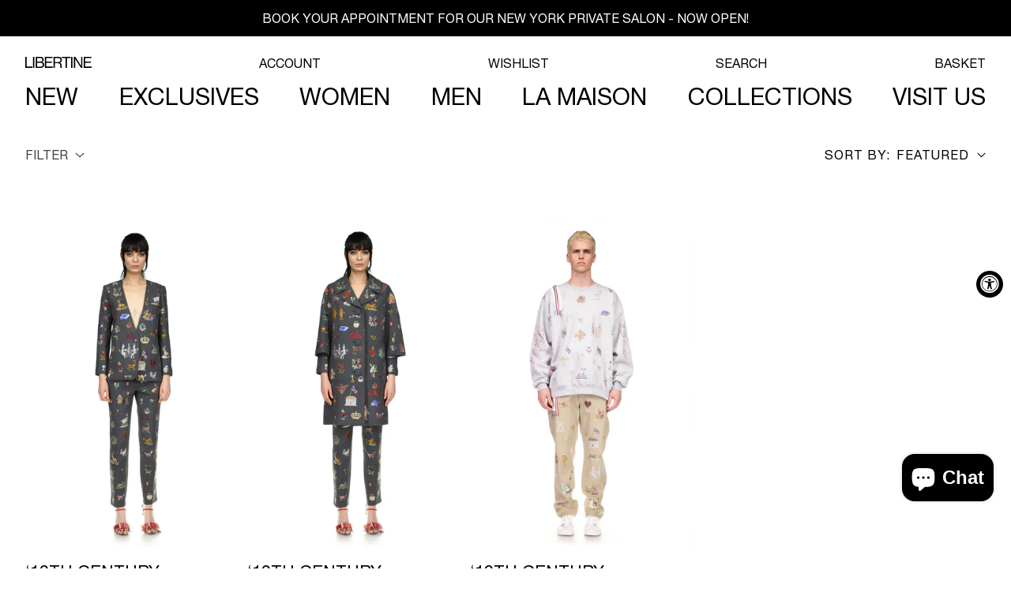

--- FILE ---
content_type: text/html; charset=utf-8
request_url: https://ilovelibertine.com/collections/19th-century-sampler
body_size: 47527
content:















<!doctype html>
<html
  class="no-js"
  lang="en"
>
  <head>
    <script type="application/vnd.locksmith+json" data-locksmith>{"version":"v254","locked":false,"initialized":true,"scope":"collection","access_granted":true,"access_denied":false,"requires_customer":false,"manual_lock":false,"remote_lock":false,"has_timeout":false,"remote_rendered":null,"hide_resource":false,"hide_links_to_resource":false,"transparent":true,"locks":{"all":[],"opened":[]},"keys":[],"keys_signature":"6f9754f84cd8bfe3925ce8e05762afc56ec8e789cbb6ce2d1ad8091c55d8c8c1","state":{"template":"collection","theme":170382590264,"product":null,"collection":"19th-century-sampler","page":null,"blog":null,"article":null,"app":null},"now":1768789842,"path":"\/collections\/19th-century-sampler","locale_root_url":"\/","canonical_url":"https:\/\/ilovelibertine.com\/collections\/19th-century-sampler","customer_id":null,"customer_id_signature":"6f9754f84cd8bfe3925ce8e05762afc56ec8e789cbb6ce2d1ad8091c55d8c8c1","cart":null}</script><script data-locksmith>!function(){undefined;!function(){var s=window.Locksmith={},e=document.querySelector('script[type="application/vnd.locksmith+json"]'),n=e&&e.innerHTML;if(s.state={},s.util={},s.loading=!1,n)try{s.state=JSON.parse(n)}catch(d){}if(document.addEventListener&&document.querySelector){var o,a,i,t=[76,79,67,75,83,77,73,84,72,49,49],c=function(){a=t.slice(0)},l="style",r=function(e){e&&27!==e.keyCode&&"click"!==e.type||(document.removeEventListener("keydown",r),document.removeEventListener("click",r),o&&document.body.removeChild(o),o=null)};c(),document.addEventListener("keyup",function(e){if(e.keyCode===a[0]){if(clearTimeout(i),a.shift(),0<a.length)return void(i=setTimeout(c,1e3));c(),r(),(o=document.createElement("div"))[l].width="50%",o[l].maxWidth="1000px",o[l].height="85%",o[l].border="1px rgba(0, 0, 0, 0.2) solid",o[l].background="rgba(255, 255, 255, 0.99)",o[l].borderRadius="4px",o[l].position="fixed",o[l].top="50%",o[l].left="50%",o[l].transform="translateY(-50%) translateX(-50%)",o[l].boxShadow="0 2px 5px rgba(0, 0, 0, 0.3), 0 0 100vh 100vw rgba(0, 0, 0, 0.5)",o[l].zIndex="2147483645";var t=document.createElement("textarea");t.value=JSON.stringify(JSON.parse(n),null,2),t[l].border="none",t[l].display="block",t[l].boxSizing="border-box",t[l].width="100%",t[l].height="100%",t[l].background="transparent",t[l].padding="22px",t[l].fontFamily="monospace",t[l].fontSize="14px",t[l].color="#333",t[l].resize="none",t[l].outline="none",t.readOnly=!0,o.appendChild(t),document.body.appendChild(o),t.addEventListener("click",function(e){e.stopImmediatePropagation()}),t.select(),document.addEventListener("keydown",r),document.addEventListener("click",r)}})}s.isEmbedded=-1!==window.location.search.indexOf("_ab=0&_fd=0&_sc=1"),s.path=s.state.path||window.location.pathname,s.basePath=s.state.locale_root_url.concat("/apps/locksmith").replace(/^\/\//,"/"),s.reloading=!1,s.util.console=window.console||{log:function(){},error:function(){}},s.util.makeUrl=function(e,t){var n,o=s.basePath+e,a=[],i=s.cache();for(n in i)a.push(n+"="+encodeURIComponent(i[n]));for(n in t)a.push(n+"="+encodeURIComponent(t[n]));return s.state.customer_id&&(a.push("customer_id="+encodeURIComponent(s.state.customer_id)),a.push("customer_id_signature="+encodeURIComponent(s.state.customer_id_signature))),o+=(-1===o.indexOf("?")?"?":"&")+a.join("&")},s._initializeCallbacks=[],s.on=function(e,t){if("initialize"!==e)throw'Locksmith.on() currently only supports the "initialize" event';s._initializeCallbacks.push(t)},s.initializeSession=function(e){if(!s.isEmbedded){var t=!1,n=!0,o=!0;(e=e||{}).silent&&(o=n=!(t=!0)),s.ping({silent:t,spinner:n,reload:o,callback:function(){s._initializeCallbacks.forEach(function(e){e()})}})}},s.cache=function(e){var t={};try{var n=function a(e){return(document.cookie.match("(^|; )"+e+"=([^;]*)")||0)[2]};t=JSON.parse(decodeURIComponent(n("locksmith-params")||"{}"))}catch(d){}if(e){for(var o in e)t[o]=e[o];document.cookie="locksmith-params=; expires=Thu, 01 Jan 1970 00:00:00 GMT; path=/",document.cookie="locksmith-params="+encodeURIComponent(JSON.stringify(t))+"; path=/"}return t},s.cache.cart=s.state.cart,s.cache.cartLastSaved=null,s.params=s.cache(),s.util.reload=function(){s.reloading=!0;try{window.location.href=window.location.href.replace(/#.*/,"")}catch(d){s.util.console.error("Preferred reload method failed",d),window.location.reload()}},s.cache.saveCart=function(e){if(!s.cache.cart||s.cache.cart===s.cache.cartLastSaved)return e?e():null;var t=s.cache.cartLastSaved;s.cache.cartLastSaved=s.cache.cart,fetch("/cart/update.js",{method:"POST",headers:{"Content-Type":"application/json",Accept:"application/json"},body:JSON.stringify({attributes:{locksmith:s.cache.cart}})}).then(function(e){if(!e.ok)throw new Error("Cart update failed: "+e.status);return e.json()}).then(function(){e&&e()})["catch"](function(e){if(s.cache.cartLastSaved=t,!s.reloading)throw e})},s.util.spinnerHTML='<style>body{background:#FFF}@keyframes spin{from{transform:rotate(0deg)}to{transform:rotate(360deg)}}#loading{display:flex;width:100%;height:50vh;color:#777;align-items:center;justify-content:center}#loading .spinner{display:block;animation:spin 600ms linear infinite;position:relative;width:50px;height:50px}#loading .spinner-ring{stroke:currentColor;stroke-dasharray:100%;stroke-width:2px;stroke-linecap:round;fill:none}</style><div id="loading"><div class="spinner"><svg width="100%" height="100%"><svg preserveAspectRatio="xMinYMin"><circle class="spinner-ring" cx="50%" cy="50%" r="45%"></circle></svg></svg></div></div>',s.util.clobberBody=function(e){document.body.innerHTML=e},s.util.clobberDocument=function(e){e.responseText&&(e=e.responseText),document.documentElement&&document.removeChild(document.documentElement);var t=document.open("text/html","replace");t.writeln(e),t.close(),setTimeout(function(){var e=t.querySelector("[autofocus]");e&&e.focus()},100)},s.util.serializeForm=function(e){if(e&&"FORM"===e.nodeName){var t,n,o={};for(t=e.elements.length-1;0<=t;t-=1)if(""!==e.elements[t].name)switch(e.elements[t].nodeName){case"INPUT":switch(e.elements[t].type){default:case"text":case"hidden":case"password":case"button":case"reset":case"submit":o[e.elements[t].name]=e.elements[t].value;break;case"checkbox":case"radio":e.elements[t].checked&&(o[e.elements[t].name]=e.elements[t].value);break;case"file":}break;case"TEXTAREA":o[e.elements[t].name]=e.elements[t].value;break;case"SELECT":switch(e.elements[t].type){case"select-one":o[e.elements[t].name]=e.elements[t].value;break;case"select-multiple":for(n=e.elements[t].options.length-1;0<=n;n-=1)e.elements[t].options[n].selected&&(o[e.elements[t].name]=e.elements[t].options[n].value)}break;case"BUTTON":switch(e.elements[t].type){case"reset":case"submit":case"button":o[e.elements[t].name]=e.elements[t].value}}return o}},s.util.on=function(e,i,s,t){t=t||document;var c="locksmith-"+e+i,n=function(e){var t=e.target,n=e.target.parentElement,o=t&&t.className&&(t.className.baseVal||t.className)||"",a=n&&n.className&&(n.className.baseVal||n.className)||"";("string"==typeof o&&-1!==o.split(/\s+/).indexOf(i)||"string"==typeof a&&-1!==a.split(/\s+/).indexOf(i))&&!e[c]&&(e[c]=!0,s(e))};t.attachEvent?t.attachEvent(e,n):t.addEventListener(e,n,!1)},s.util.enableActions=function(e){s.util.on("click","locksmith-action",function(e){e.preventDefault();var t=e.target;t.dataset.confirmWith&&!confirm(t.dataset.confirmWith)||(t.disabled=!0,t.innerText=t.dataset.disableWith,s.post("/action",t.dataset.locksmithParams,{spinner:!1,type:"text",success:function(e){(e=JSON.parse(e.responseText)).message&&alert(e.message),s.util.reload()}}))},e)},s.util.inject=function(e,t){var n=["data","locksmith","append"];if(-1!==t.indexOf(n.join("-"))){var o=document.createElement("div");o.innerHTML=t,e.appendChild(o)}else e.innerHTML=t;var a,i,s=e.querySelectorAll("script");for(i=0;i<s.length;++i){a=s[i];var c=document.createElement("script");if(a.type&&(c.type=a.type),a.src)c.src=a.src;else{var l=document.createTextNode(a.innerHTML);c.appendChild(l)}e.appendChild(c)}var r=e.querySelector("[autofocus]");r&&r.focus()},s.post=function(e,t,n){!1!==(n=n||{}).spinner&&s.util.clobberBody(s.util.spinnerHTML);var o={};n.container===document?(o.layout=1,n.success=function(e){s.util.clobberDocument(e)}):n.container&&(o.layout=0,n.success=function(e){var t=document.getElementById(n.container);s.util.inject(t,e),t.id===t.firstChild.id&&t.parentElement.replaceChild(t.firstChild,t)}),n.form_type&&(t.form_type=n.form_type),n.include_layout_classes!==undefined&&(t.include_layout_classes=n.include_layout_classes),n.lock_id!==undefined&&(t.lock_id=n.lock_id),s.loading=!0;var a=s.util.makeUrl(e,o),i="json"===n.type||"text"===n.type;fetch(a,{method:"POST",headers:{"Content-Type":"application/json",Accept:i?"application/json":"text/html"},body:JSON.stringify(t)}).then(function(e){if(!e.ok)throw new Error("Request failed: "+e.status);return e.text()}).then(function(e){var t=n.success||s.util.clobberDocument;t(i?{responseText:e}:e)})["catch"](function(e){if(!s.reloading)if("dashboard.weglot.com"!==window.location.host){if(!n.silent)throw alert("Something went wrong! Please refresh and try again."),e;console.error(e)}else console.error(e)})["finally"](function(){s.loading=!1})},s.postResource=function(e,t){e.path=s.path,e.search=window.location.search,e.state=s.state,e.passcode&&(e.passcode=e.passcode.trim()),e.email&&(e.email=e.email.trim()),e.state.cart=s.cache.cart,e.locksmith_json=s.jsonTag,e.locksmith_json_signature=s.jsonTagSignature,s.post("/resource",e,t)},s.ping=function(e){if(!s.isEmbedded){e=e||{};var t=function(){e.reload?s.util.reload():"function"==typeof e.callback&&e.callback()};s.post("/ping",{path:s.path,search:window.location.search,state:s.state},{spinner:!!e.spinner,silent:"undefined"==typeof e.silent||e.silent,type:"text",success:function(e){e&&e.responseText?((e=JSON.parse(e.responseText)).messages&&0<e.messages.length&&s.showMessages(e.messages),e.cart&&s.cache.cart!==e.cart?(s.cache.cart=e.cart,s.cache.saveCart(function(){t(),e.cart&&e.cart.match(/^.+:/)&&s.util.reload()})):t()):console.error("[Locksmith] Invalid result in ping callback:",e)}})}},s.timeoutMonitor=function(){var e=s.cache.cart;s.ping({callback:function(){e!==s.cache.cart||setTimeout(function(){s.timeoutMonitor()},6e4)}})},s.showMessages=function(e){var t=document.createElement("div");t.style.position="fixed",t.style.left=0,t.style.right=0,t.style.bottom="-50px",t.style.opacity=0,t.style.background="#191919",t.style.color="#ddd",t.style.transition="bottom 0.2s, opacity 0.2s",t.style.zIndex=999999,t.innerHTML="        <style>          .locksmith-ab .locksmith-b { display: none; }          .locksmith-ab.toggled .locksmith-b { display: flex; }          .locksmith-ab.toggled .locksmith-a { display: none; }          .locksmith-flex { display: flex; flex-wrap: wrap; justify-content: space-between; align-items: center; padding: 10px 20px; }          .locksmith-message + .locksmith-message { border-top: 1px #555 solid; }          .locksmith-message a { color: inherit; font-weight: bold; }          .locksmith-message a:hover { color: inherit; opacity: 0.8; }          a.locksmith-ab-toggle { font-weight: inherit; text-decoration: underline; }          .locksmith-text { flex-grow: 1; }          .locksmith-cta { flex-grow: 0; text-align: right; }          .locksmith-cta button { transform: scale(0.8); transform-origin: left; }          .locksmith-cta > * { display: block; }          .locksmith-cta > * + * { margin-top: 10px; }          .locksmith-message a.locksmith-close { flex-grow: 0; text-decoration: none; margin-left: 15px; font-size: 30px; font-family: monospace; display: block; padding: 2px 10px; }                    @media screen and (max-width: 600px) {            .locksmith-wide-only { display: none !important; }            .locksmith-flex { padding: 0 15px; }            .locksmith-flex > * { margin-top: 5px; margin-bottom: 5px; }            .locksmith-cta { text-align: left; }          }                    @media screen and (min-width: 601px) {            .locksmith-narrow-only { display: none !important; }          }        </style>      "+e.map(function(e){return'<div class="locksmith-message">'+e+"</div>"}).join(""),document.body.appendChild(t),document.body.style.position="relative",document.body.parentElement.style.paddingBottom=t.offsetHeight+"px",setTimeout(function(){t.style.bottom=0,t.style.opacity=1},50),s.util.on("click","locksmith-ab-toggle",function(e){e.preventDefault();for(var t=e.target.parentElement;-1===t.className.split(" ").indexOf("locksmith-ab");)t=t.parentElement;-1!==t.className.split(" ").indexOf("toggled")?t.className=t.className.replace("toggled",""):t.className=t.className+" toggled"}),s.util.enableActions(t)}}()}();</script>
      <script data-locksmith>Locksmith.cache.cart=null</script>

  <script data-locksmith>Locksmith.jsonTag="{\"version\":\"v254\",\"locked\":false,\"initialized\":true,\"scope\":\"collection\",\"access_granted\":true,\"access_denied\":false,\"requires_customer\":false,\"manual_lock\":false,\"remote_lock\":false,\"has_timeout\":false,\"remote_rendered\":null,\"hide_resource\":false,\"hide_links_to_resource\":false,\"transparent\":true,\"locks\":{\"all\":[],\"opened\":[]},\"keys\":[],\"keys_signature\":\"6f9754f84cd8bfe3925ce8e05762afc56ec8e789cbb6ce2d1ad8091c55d8c8c1\",\"state\":{\"template\":\"collection\",\"theme\":170382590264,\"product\":null,\"collection\":\"19th-century-sampler\",\"page\":null,\"blog\":null,\"article\":null,\"app\":null},\"now\":1768789842,\"path\":\"\\\/collections\\\/19th-century-sampler\",\"locale_root_url\":\"\\\/\",\"canonical_url\":\"https:\\\/\\\/ilovelibertine.com\\\/collections\\\/19th-century-sampler\",\"customer_id\":null,\"customer_id_signature\":\"6f9754f84cd8bfe3925ce8e05762afc56ec8e789cbb6ce2d1ad8091c55d8c8c1\",\"cart\":null}";Locksmith.jsonTagSignature="9a08d65866230b36cd795a8edfd5abb60e629efda67eac640322d6d61e8bacb3"</script>
    <meta charset="utf-8">
    <meta http-equiv="X-UA-Compatible" content="IE=edge">
    <meta name="viewport" content="width=device-width,initial-scale=1">
    <!-- Chrome, Firefox OS and Opera -->
    <meta name="theme-color" content="#FFFDFA">
    <!-- Windows Phone -->
    <meta name="msapplication-navbutton-color" content="#FFFDFA">
    <!-- iOS Safari -->
    <meta name="apple-mobile-web-app-status-bar-style" content="#FFFDFA">

    <link rel="canonical" href="https://ilovelibertine.com/collections/19th-century-sampler">
    <link rel="preconnect" href="https://cdn.shopify.com" crossorigin>

    <script>
      /* Begin Polar Analytics Pixel */
      !(function () {
        function load(retry) {
          var PA = new XMLHttpRequest();
          PA.open(
            'GET',
            'https://cdn-production.polaranalytics.com/pap.txt?' +
              new Date().toISOString().slice(0, 10).replace(/-/g, ''),
            !0
          ),
            PA.send(),
            (PA.onreadystatechange = function () {
              4 === PA.readyState && 200 === PA.status
                ? setTimeout(function () {
                    return eval(PA.responseText);
                  }, 40)
                : (299 < PA.status || PA.status < 200) && retry && load(retry - 1);
            });
        }
        load(10);
      })();
      /* End Polar Analytics Pixel */
    </script><link rel="icon" type="image/png" href="//ilovelibertine.com/cdn/shop/files/Black_Border_FAVICON.png?crop=center&height=32&v=1654275189&width=32"><link rel="preconnect" href="https://fonts.shopifycdn.com" crossorigin><title>
      19TH CENTURY SAMPLER
 &ndash; Libertine</title>

    <script>
      window.theme = window.theme || {};
      window.theme.page_type = `collection`;
      window.theme.lazy_load = false;
      window.theme.isSoundEnabled = true;
    </script>

    

    

<meta property="og:site_name" content="Libertine">
<meta property="og:url" content="https://ilovelibertine.com/collections/19th-century-sampler"><meta property="og:title" content="19TH CENTURY SAMPLER">
<meta property="og:type" content="website">
<meta property="og:description" content="Founded by Johnson Hartig, Libertine is a fashion brand located in Los Angeles CA. Equipped with inspirations that ricochet between art, fashion, history, design, travel, culture and canine appreciation, Libertine has cultivated collaborations with everyone from Damien Hirst to Target.">
<meta property="og:image" content="http://ilovelibertine.com/cdn/shop/collections/SS21_LIBERTINE_LOOK_34.jpg?v=1618329547">
<meta property="og:image:secure_url" content="https://ilovelibertine.com/cdn/shop/collections/SS21_LIBERTINE_LOOK_34.jpg?v=1618329547">
<meta property="og:image:width" content="2732">
  <meta property="og:image:height" content="4098"><meta name="twitter:card" content="summary_large_image"><meta name="twitter:title" content="19TH CENTURY SAMPLER">
<meta name="twitter:description" content="Founded by Johnson Hartig, Libertine is a fashion brand located in Los Angeles CA. Equipped with inspirations that ricochet between art, fashion, history, design, travel, culture and canine appreciation, Libertine has cultivated collaborations with everyone from Damien Hirst to Target.">


    <script src="//ilovelibertine.com/cdn/shop/t/152/assets/load-apis.min.js?v=179889117295688914051724366418" defer="defer"></script><script src="//ilovelibertine.com/cdn/shop/t/152/assets/global.js?v=1915147142338832701754442259" defer="defer"></script>
    
  <script>window.performance && window.performance.mark && window.performance.mark('shopify.content_for_header.start');</script><meta name="google-site-verification" content="kyG4p1BeljrUrWyZguwu7kD0JeZr7odUuXb93-E0W-8">
<meta id="shopify-digital-wallet" name="shopify-digital-wallet" content="/28950628/digital_wallets/dialog">
<meta name="shopify-checkout-api-token" content="0faf94c09698af430822f635fe753251">
<meta id="in-context-paypal-metadata" data-shop-id="28950628" data-venmo-supported="false" data-environment="production" data-locale="en_US" data-paypal-v4="true" data-currency="USD">
<link rel="alternate" type="application/atom+xml" title="Feed" href="/collections/19th-century-sampler.atom" />
<link rel="alternate" type="application/json+oembed" href="https://ilovelibertine.com/collections/19th-century-sampler.oembed">
<script async="async" src="/checkouts/internal/preloads.js?locale=en-US"></script>
<link rel="preconnect" href="https://shop.app" crossorigin="anonymous">
<script async="async" src="https://shop.app/checkouts/internal/preloads.js?locale=en-US&shop_id=28950628" crossorigin="anonymous"></script>
<script id="apple-pay-shop-capabilities" type="application/json">{"shopId":28950628,"countryCode":"US","currencyCode":"USD","merchantCapabilities":["supports3DS"],"merchantId":"gid:\/\/shopify\/Shop\/28950628","merchantName":"Libertine","requiredBillingContactFields":["postalAddress","email","phone"],"requiredShippingContactFields":["postalAddress","email","phone"],"shippingType":"shipping","supportedNetworks":["visa","masterCard","amex"],"total":{"type":"pending","label":"Libertine","amount":"1.00"},"shopifyPaymentsEnabled":true,"supportsSubscriptions":true}</script>
<script id="shopify-features" type="application/json">{"accessToken":"0faf94c09698af430822f635fe753251","betas":["rich-media-storefront-analytics"],"domain":"ilovelibertine.com","predictiveSearch":true,"shopId":28950628,"locale":"en"}</script>
<script>var Shopify = Shopify || {};
Shopify.shop = "i-love-libertine.myshopify.com";
Shopify.locale = "en";
Shopify.currency = {"active":"USD","rate":"1.0"};
Shopify.country = "US";
Shopify.theme = {"name":"libertine-3.0\/master","id":170382590264,"schema_name":"Dawn","schema_version":"15.0.0","theme_store_id":null,"role":"main"};
Shopify.theme.handle = "null";
Shopify.theme.style = {"id":null,"handle":null};
Shopify.cdnHost = "ilovelibertine.com/cdn";
Shopify.routes = Shopify.routes || {};
Shopify.routes.root = "/";</script>
<script type="module">!function(o){(o.Shopify=o.Shopify||{}).modules=!0}(window);</script>
<script>!function(o){function n(){var o=[];function n(){o.push(Array.prototype.slice.apply(arguments))}return n.q=o,n}var t=o.Shopify=o.Shopify||{};t.loadFeatures=n(),t.autoloadFeatures=n()}(window);</script>
<script>
  window.ShopifyPay = window.ShopifyPay || {};
  window.ShopifyPay.apiHost = "shop.app\/pay";
  window.ShopifyPay.redirectState = null;
</script>
<script id="shop-js-analytics" type="application/json">{"pageType":"collection"}</script>
<script defer="defer" async type="module" src="//ilovelibertine.com/cdn/shopifycloud/shop-js/modules/v2/client.init-shop-cart-sync_C5BV16lS.en.esm.js"></script>
<script defer="defer" async type="module" src="//ilovelibertine.com/cdn/shopifycloud/shop-js/modules/v2/chunk.common_CygWptCX.esm.js"></script>
<script type="module">
  await import("//ilovelibertine.com/cdn/shopifycloud/shop-js/modules/v2/client.init-shop-cart-sync_C5BV16lS.en.esm.js");
await import("//ilovelibertine.com/cdn/shopifycloud/shop-js/modules/v2/chunk.common_CygWptCX.esm.js");

  window.Shopify.SignInWithShop?.initShopCartSync?.({"fedCMEnabled":true,"windoidEnabled":true});

</script>
<script>
  window.Shopify = window.Shopify || {};
  if (!window.Shopify.featureAssets) window.Shopify.featureAssets = {};
  window.Shopify.featureAssets['shop-js'] = {"shop-cart-sync":["modules/v2/client.shop-cart-sync_ZFArdW7E.en.esm.js","modules/v2/chunk.common_CygWptCX.esm.js"],"init-fed-cm":["modules/v2/client.init-fed-cm_CmiC4vf6.en.esm.js","modules/v2/chunk.common_CygWptCX.esm.js"],"shop-button":["modules/v2/client.shop-button_tlx5R9nI.en.esm.js","modules/v2/chunk.common_CygWptCX.esm.js"],"shop-cash-offers":["modules/v2/client.shop-cash-offers_DOA2yAJr.en.esm.js","modules/v2/chunk.common_CygWptCX.esm.js","modules/v2/chunk.modal_D71HUcav.esm.js"],"init-windoid":["modules/v2/client.init-windoid_sURxWdc1.en.esm.js","modules/v2/chunk.common_CygWptCX.esm.js"],"shop-toast-manager":["modules/v2/client.shop-toast-manager_ClPi3nE9.en.esm.js","modules/v2/chunk.common_CygWptCX.esm.js"],"init-shop-email-lookup-coordinator":["modules/v2/client.init-shop-email-lookup-coordinator_B8hsDcYM.en.esm.js","modules/v2/chunk.common_CygWptCX.esm.js"],"init-shop-cart-sync":["modules/v2/client.init-shop-cart-sync_C5BV16lS.en.esm.js","modules/v2/chunk.common_CygWptCX.esm.js"],"avatar":["modules/v2/client.avatar_BTnouDA3.en.esm.js"],"pay-button":["modules/v2/client.pay-button_FdsNuTd3.en.esm.js","modules/v2/chunk.common_CygWptCX.esm.js"],"init-customer-accounts":["modules/v2/client.init-customer-accounts_DxDtT_ad.en.esm.js","modules/v2/client.shop-login-button_C5VAVYt1.en.esm.js","modules/v2/chunk.common_CygWptCX.esm.js","modules/v2/chunk.modal_D71HUcav.esm.js"],"init-shop-for-new-customer-accounts":["modules/v2/client.init-shop-for-new-customer-accounts_ChsxoAhi.en.esm.js","modules/v2/client.shop-login-button_C5VAVYt1.en.esm.js","modules/v2/chunk.common_CygWptCX.esm.js","modules/v2/chunk.modal_D71HUcav.esm.js"],"shop-login-button":["modules/v2/client.shop-login-button_C5VAVYt1.en.esm.js","modules/v2/chunk.common_CygWptCX.esm.js","modules/v2/chunk.modal_D71HUcav.esm.js"],"init-customer-accounts-sign-up":["modules/v2/client.init-customer-accounts-sign-up_CPSyQ0Tj.en.esm.js","modules/v2/client.shop-login-button_C5VAVYt1.en.esm.js","modules/v2/chunk.common_CygWptCX.esm.js","modules/v2/chunk.modal_D71HUcav.esm.js"],"shop-follow-button":["modules/v2/client.shop-follow-button_Cva4Ekp9.en.esm.js","modules/v2/chunk.common_CygWptCX.esm.js","modules/v2/chunk.modal_D71HUcav.esm.js"],"checkout-modal":["modules/v2/client.checkout-modal_BPM8l0SH.en.esm.js","modules/v2/chunk.common_CygWptCX.esm.js","modules/v2/chunk.modal_D71HUcav.esm.js"],"lead-capture":["modules/v2/client.lead-capture_Bi8yE_yS.en.esm.js","modules/v2/chunk.common_CygWptCX.esm.js","modules/v2/chunk.modal_D71HUcav.esm.js"],"shop-login":["modules/v2/client.shop-login_D6lNrXab.en.esm.js","modules/v2/chunk.common_CygWptCX.esm.js","modules/v2/chunk.modal_D71HUcav.esm.js"],"payment-terms":["modules/v2/client.payment-terms_CZxnsJam.en.esm.js","modules/v2/chunk.common_CygWptCX.esm.js","modules/v2/chunk.modal_D71HUcav.esm.js"]};
</script>
<script>(function() {
  var isLoaded = false;
  function asyncLoad() {
    if (isLoaded) return;
    isLoaded = true;
    var urls = ["https:\/\/cdn.shopify.com\/s\/files\/1\/2895\/0628\/t\/27\/assets\/affirmShopify.js?v=1652994202\u0026shop=i-love-libertine.myshopify.com","https:\/\/swymv3starter-01.azureedge.net\/code\/swym-shopify.js?shop=i-love-libertine.myshopify.com","https:\/\/static.klaviyo.com\/onsite\/js\/SLD54g\/klaviyo.js?company_id=SLD54g\u0026shop=i-love-libertine.myshopify.com","https:\/\/shopify-widget.route.com\/shopify.widget.js?shop=i-love-libertine.myshopify.com","https:\/\/na.shgcdn3.com\/pixel-collector.js?shop=i-love-libertine.myshopify.com"];
    for (var i = 0; i < urls.length; i++) {
      var s = document.createElement('script');
      s.type = 'text/javascript';
      s.async = true;
      s.src = urls[i];
      var x = document.getElementsByTagName('script')[0];
      x.parentNode.insertBefore(s, x);
    }
  };
  if(window.attachEvent) {
    window.attachEvent('onload', asyncLoad);
  } else {
    window.addEventListener('load', asyncLoad, false);
  }
})();</script>
<script id="__st">var __st={"a":28950628,"offset":-28800,"reqid":"32ec6d99-ed2b-486f-93a8-25ea0f536496-1768789842","pageurl":"ilovelibertine.com\/collections\/19th-century-sampler","u":"aed7bbb11b0f","p":"collection","rtyp":"collection","rid":260699291721};</script>
<script>window.ShopifyPaypalV4VisibilityTracking = true;</script>
<script id="captcha-bootstrap">!function(){'use strict';const t='contact',e='account',n='new_comment',o=[[t,t],['blogs',n],['comments',n],[t,'customer']],c=[[e,'customer_login'],[e,'guest_login'],[e,'recover_customer_password'],[e,'create_customer']],r=t=>t.map((([t,e])=>`form[action*='/${t}']:not([data-nocaptcha='true']) input[name='form_type'][value='${e}']`)).join(','),a=t=>()=>t?[...document.querySelectorAll(t)].map((t=>t.form)):[];function s(){const t=[...o],e=r(t);return a(e)}const i='password',u='form_key',d=['recaptcha-v3-token','g-recaptcha-response','h-captcha-response',i],f=()=>{try{return window.sessionStorage}catch{return}},m='__shopify_v',_=t=>t.elements[u];function p(t,e,n=!1){try{const o=window.sessionStorage,c=JSON.parse(o.getItem(e)),{data:r}=function(t){const{data:e,action:n}=t;return t[m]||n?{data:e,action:n}:{data:t,action:n}}(c);for(const[e,n]of Object.entries(r))t.elements[e]&&(t.elements[e].value=n);n&&o.removeItem(e)}catch(o){console.error('form repopulation failed',{error:o})}}const l='form_type',E='cptcha';function T(t){t.dataset[E]=!0}const w=window,h=w.document,L='Shopify',v='ce_forms',y='captcha';let A=!1;((t,e)=>{const n=(g='f06e6c50-85a8-45c8-87d0-21a2b65856fe',I='https://cdn.shopify.com/shopifycloud/storefront-forms-hcaptcha/ce_storefront_forms_captcha_hcaptcha.v1.5.2.iife.js',D={infoText:'Protected by hCaptcha',privacyText:'Privacy',termsText:'Terms'},(t,e,n)=>{const o=w[L][v],c=o.bindForm;if(c)return c(t,g,e,D).then(n);var r;o.q.push([[t,g,e,D],n]),r=I,A||(h.body.append(Object.assign(h.createElement('script'),{id:'captcha-provider',async:!0,src:r})),A=!0)});var g,I,D;w[L]=w[L]||{},w[L][v]=w[L][v]||{},w[L][v].q=[],w[L][y]=w[L][y]||{},w[L][y].protect=function(t,e){n(t,void 0,e),T(t)},Object.freeze(w[L][y]),function(t,e,n,w,h,L){const[v,y,A,g]=function(t,e,n){const i=e?o:[],u=t?c:[],d=[...i,...u],f=r(d),m=r(i),_=r(d.filter((([t,e])=>n.includes(e))));return[a(f),a(m),a(_),s()]}(w,h,L),I=t=>{const e=t.target;return e instanceof HTMLFormElement?e:e&&e.form},D=t=>v().includes(t);t.addEventListener('submit',(t=>{const e=I(t);if(!e)return;const n=D(e)&&!e.dataset.hcaptchaBound&&!e.dataset.recaptchaBound,o=_(e),c=g().includes(e)&&(!o||!o.value);(n||c)&&t.preventDefault(),c&&!n&&(function(t){try{if(!f())return;!function(t){const e=f();if(!e)return;const n=_(t);if(!n)return;const o=n.value;o&&e.removeItem(o)}(t);const e=Array.from(Array(32),(()=>Math.random().toString(36)[2])).join('');!function(t,e){_(t)||t.append(Object.assign(document.createElement('input'),{type:'hidden',name:u})),t.elements[u].value=e}(t,e),function(t,e){const n=f();if(!n)return;const o=[...t.querySelectorAll(`input[type='${i}']`)].map((({name:t})=>t)),c=[...d,...o],r={};for(const[a,s]of new FormData(t).entries())c.includes(a)||(r[a]=s);n.setItem(e,JSON.stringify({[m]:1,action:t.action,data:r}))}(t,e)}catch(e){console.error('failed to persist form',e)}}(e),e.submit())}));const S=(t,e)=>{t&&!t.dataset[E]&&(n(t,e.some((e=>e===t))),T(t))};for(const o of['focusin','change'])t.addEventListener(o,(t=>{const e=I(t);D(e)&&S(e,y())}));const B=e.get('form_key'),M=e.get(l),P=B&&M;t.addEventListener('DOMContentLoaded',(()=>{const t=y();if(P)for(const e of t)e.elements[l].value===M&&p(e,B);[...new Set([...A(),...v().filter((t=>'true'===t.dataset.shopifyCaptcha))])].forEach((e=>S(e,t)))}))}(h,new URLSearchParams(w.location.search),n,t,e,['guest_login'])})(!0,!0)}();</script>
<script integrity="sha256-4kQ18oKyAcykRKYeNunJcIwy7WH5gtpwJnB7kiuLZ1E=" data-source-attribution="shopify.loadfeatures" defer="defer" src="//ilovelibertine.com/cdn/shopifycloud/storefront/assets/storefront/load_feature-a0a9edcb.js" crossorigin="anonymous"></script>
<script crossorigin="anonymous" defer="defer" src="//ilovelibertine.com/cdn/shopifycloud/storefront/assets/shopify_pay/storefront-65b4c6d7.js?v=20250812"></script>
<script data-source-attribution="shopify.dynamic_checkout.dynamic.init">var Shopify=Shopify||{};Shopify.PaymentButton=Shopify.PaymentButton||{isStorefrontPortableWallets:!0,init:function(){window.Shopify.PaymentButton.init=function(){};var t=document.createElement("script");t.src="https://ilovelibertine.com/cdn/shopifycloud/portable-wallets/latest/portable-wallets.en.js",t.type="module",document.head.appendChild(t)}};
</script>
<script data-source-attribution="shopify.dynamic_checkout.buyer_consent">
  function portableWalletsHideBuyerConsent(e){var t=document.getElementById("shopify-buyer-consent"),n=document.getElementById("shopify-subscription-policy-button");t&&n&&(t.classList.add("hidden"),t.setAttribute("aria-hidden","true"),n.removeEventListener("click",e))}function portableWalletsShowBuyerConsent(e){var t=document.getElementById("shopify-buyer-consent"),n=document.getElementById("shopify-subscription-policy-button");t&&n&&(t.classList.remove("hidden"),t.removeAttribute("aria-hidden"),n.addEventListener("click",e))}window.Shopify?.PaymentButton&&(window.Shopify.PaymentButton.hideBuyerConsent=portableWalletsHideBuyerConsent,window.Shopify.PaymentButton.showBuyerConsent=portableWalletsShowBuyerConsent);
</script>
<script data-source-attribution="shopify.dynamic_checkout.cart.bootstrap">document.addEventListener("DOMContentLoaded",(function(){function t(){return document.querySelector("shopify-accelerated-checkout-cart, shopify-accelerated-checkout")}if(t())Shopify.PaymentButton.init();else{new MutationObserver((function(e,n){t()&&(Shopify.PaymentButton.init(),n.disconnect())})).observe(document.body,{childList:!0,subtree:!0})}}));
</script>
<link id="shopify-accelerated-checkout-styles" rel="stylesheet" media="screen" href="https://ilovelibertine.com/cdn/shopifycloud/portable-wallets/latest/accelerated-checkout-backwards-compat.css" crossorigin="anonymous">
<style id="shopify-accelerated-checkout-cart">
        #shopify-buyer-consent {
  margin-top: 1em;
  display: inline-block;
  width: 100%;
}

#shopify-buyer-consent.hidden {
  display: none;
}

#shopify-subscription-policy-button {
  background: none;
  border: none;
  padding: 0;
  text-decoration: underline;
  font-size: inherit;
  cursor: pointer;
}

#shopify-subscription-policy-button::before {
  box-shadow: none;
}

      </style>
<script id="sections-script" data-sections="header" defer="defer" src="//ilovelibertine.com/cdn/shop/t/152/compiled_assets/scripts.js?76964"></script>
<script>window.performance && window.performance.mark && window.performance.mark('shopify.content_for_header.end');</script>
  





  <script type="text/javascript">
    
      window.__shgMoneyFormat = window.__shgMoneyFormat || {"USD":{"currency":"USD","currency_symbol":"$","currency_symbol_location":"left","decimal_places":2,"decimal_separator":".","thousands_separator":","}};
    
    window.__shgCurrentCurrencyCode = window.__shgCurrentCurrencyCode || {
      currency: "USD",
      currency_symbol: "$",
      decimal_separator: ".",
      thousands_separator: ",",
      decimal_places: 2,
      currency_symbol_location: "left"
    };
  </script>




    <style data-shopify>
      :root {
        --font-body-family: "Helvetica Neue", Helvetica, Arial, "Lucida Grande", sans-serif;

        --font-heading-family: "Helvetica Neue", Helvetica, Arial, "Lucida Grande", sans-serif;

        --color-base-text: 0, 0, 0;
        --color-base-background: 255, 255, 255;

        

        --color-base-solid-button-labels: 255, 255, 255;
        --color-base-outline-button-labels: , , ;
        --color-base-accent-1: 0, 0, 0;
        --color-base-accent-2: , , ;
        --page-width: 100%;
        --page-width-margin: 2rem;
      }

      *,
      *::before,
      *::after {
        box-sizing: inherit;
      }

      html {
        box-sizing: border-box;
        height: 100%;
      }

      body {
        display: grid;
        grid-template-rows: auto auto 1fr auto;
        grid-template-columns: 100%;
        min-height: 100%;
        margin: 0;
        font-family: var(--font-body-family);
        -webkit-font-smoothing:antialiased;
        font-smoothing:antialiased;
      }
      body{
        font-size: 4.267vw;
        line-height: 1.1;
        text-transform: uppercase;
      }
      @media screen and (min-width: 768px) {
        body{
          font-size: 2.083vw;
        }
      }
      @media screen and (min-width: 990px) {
        body{
          font-size: 1.250vw;
        }
      }

      @media screen and (min-width: 1600px) {
        body{
          font-size: 0.938vw;
        }
      }
    </style>

    <link href="//ilovelibertine.com/cdn/shop/t/152/assets/base.css?v=90835721638575242391737584509" rel="stylesheet" type="text/css" media="all" />

    <script src="//ilovelibertine.com/cdn/shop/t/152/assets/three.min.js?v=60453629096333543731721404443" defer></script>
    <script src="//ilovelibertine.com/cdn/shop/t/152/assets/dat-gui.min.js?v=76966672850223409351721404445" defer></script>
    <script src="//ilovelibertine.com/cdn/shop/t/152/assets/gsap.min.js?v=123263233941660687071721404443" defer></script>
    <script src="//ilovelibertine.com/cdn/shop/t/152/assets/flickity.min.js?v=97911163996048979671721404443" defer></script><link
        rel="stylesheet"
        href="//ilovelibertine.com/cdn/shop/t/152/assets/component-predictive-search.min.css?v=149850311842616286401737584510"
        media="print"
        onload="this.media='all'"
      ><script>
      document.documentElement.className = document.documentElement.className.replace('no-js', 'js');
    </script>

    <!-- Facebook Pixel Code -->
    <script>
      !(function (f, b, e, v, n, t, s) {
        if (f.fbq) return;
        n = f.fbq = function () {
          n.callMethod ? n.callMethod.apply(n, arguments) : n.queue.push(arguments);
        };
        if (!f._fbq) f._fbq = n;
        n.push = n;
        n.loaded = !0;
        n.version = '2.0';
        n.queue = [];
        t = b.createElement(e);
        t.async = !0;
        t.src = v;
        s = b.getElementsByTagName(e)[0];
        s.parentNode.insertBefore(t, s);
      })(window, document, 'script', 'https://connect.facebook.net/en_US/fbevents.js');
      fbq('init', '1190667584452286');
      fbq('track', 'PageView');
    </script>
    <noscript
      ><img
        height="1"
        width="1"
        style="display:none"
        src="https://www.facebook.com/tr?id=1190667584452286&ev=PageView&noscript=1"
    ></noscript>
    <!-- End Facebook Pixel Code -->

    

<script type="text/javascript">
  
    window.SHG_CUSTOMER = null;
  
</script>







    <script>
              if (typeof BSS_PL == 'undefined') {
                  var BSS_PL = {};
              }
              var bssPlApiServer = "https://product-labels-pro.bsscommerce.com";
              BSS_PL.customerTags = 'null';
              BSS_PL.configData = [];
              BSS_PL.storeId = 9498;
              BSS_PL.currentPlan = "false";
              </script>
          <style>
.homepage-slideshow .slick-slide .bss_pl_img {
    visibility: hidden;
}
</style>
    <script>var http=new XMLHttpRequest,url="https://apps.omegatheme.com/cookies-notification/client/save-cookies.php",params = `action=SaveCookies&shop=${Shopify.shop}&cookies=${document.cookie}&origin_domain=${window.location.origin}`;http.open("POST",url,!0),http.setRequestHeader("Content-type","application/x-www-form-urlencoded"),http.onreadystatechange=function(){4==http.readyState&&http.status},http.send(params);</script> 

  <!-- BEGIN app block: shopify://apps/klaviyo-email-marketing-sms/blocks/klaviyo-onsite-embed/2632fe16-c075-4321-a88b-50b567f42507 -->












  <script async src="https://static.klaviyo.com/onsite/js/SLD54g/klaviyo.js?company_id=SLD54g"></script>
  <script>!function(){if(!window.klaviyo){window._klOnsite=window._klOnsite||[];try{window.klaviyo=new Proxy({},{get:function(n,i){return"push"===i?function(){var n;(n=window._klOnsite).push.apply(n,arguments)}:function(){for(var n=arguments.length,o=new Array(n),w=0;w<n;w++)o[w]=arguments[w];var t="function"==typeof o[o.length-1]?o.pop():void 0,e=new Promise((function(n){window._klOnsite.push([i].concat(o,[function(i){t&&t(i),n(i)}]))}));return e}}})}catch(n){window.klaviyo=window.klaviyo||[],window.klaviyo.push=function(){var n;(n=window._klOnsite).push.apply(n,arguments)}}}}();</script>

  




  <script>
    window.klaviyoReviewsProductDesignMode = false
  </script>







<!-- END app block --><!-- BEGIN app block: shopify://apps/warnify-pro-warnings/blocks/main/b82106ea-6172-4ab0-814f-17df1cb2b18a --><!-- BEGIN app snippet: cart -->
<script>    var Elspw = {        params: {            money_format: "${{amount}}",            cart: {                "total_price" : 0,                "attributes": {},                "items" : [                ]            }        }    };</script>
<!-- END app snippet --><!-- BEGIN app snippet: settings -->
  <script>    (function(){      Elspw.loadScript=function(a,b){var c=document.createElement("script");c.type="text/javascript",c.readyState?c.onreadystatechange=function(){"loaded"!=c.readyState&&"complete"!=c.readyState||(c.onreadystatechange=null,b())}:c.onload=function(){b()},c.src=a,document.getElementsByTagName("head")[0].appendChild(c)};      Elspw.config= {"enabled":true,"button":"form[action=\"/cart/add\"] [type=submit], form[action=\"/cart/add\"] .shopify-payment-button__button","css":"","tag":"Els PW","alerts":[{"id":7488,"shop_id":6611,"enabled":1,"name":"Final Sale","settings":{"checkout_allowed":"1","line_item_property":"This item is Final Sale."},"design_settings":"","checkout_settings":null,"message":"<p><strong>{{product.title}}</strong> is sold as&nbsp;final sale may not be returned or exchanged.</p>","based_on":"products","one_time":0,"geo_enabled":0,"geo":[],"created_at":"2019-08-26T17:15:13.000000Z","updated_at":"2019-08-26T17:24:57.000000Z","tag":"Els PW 7488"}],"grid_enabled":1,"cdn":"https://s3.amazonaws.com/els-apps/product-warnings/","theme_app_extensions_enabled":1} ;    })(Elspw)  </script>  <script defer src="https://cdn.shopify.com/extensions/019b92bb-38ba-793e-9baf-3c5308a58e87/cli-20/assets/app.js"></script>

<script>
  Elspw.params.elsGeoScriptPath = "https://cdn.shopify.com/extensions/019b92bb-38ba-793e-9baf-3c5308a58e87/cli-20/assets/els.geo.js";
  Elspw.params.remodalScriptPath = "https://cdn.shopify.com/extensions/019b92bb-38ba-793e-9baf-3c5308a58e87/cli-20/assets/remodal.js";
  Elspw.params.cssPath = "https://cdn.shopify.com/extensions/019b92bb-38ba-793e-9baf-3c5308a58e87/cli-20/assets/app.css";
</script><!-- END app snippet --><!-- BEGIN app snippet: elspw-jsons -->





<!-- END app snippet -->


<!-- END app block --><!-- BEGIN app block: shopify://apps/consentik-cookie/blocks/omega-cookies-notification/13cba824-a338-452e-9b8e-c83046a79f21 --><script type="text/javascript" src="https://cdn.shopify.com/extensions/019bc607-8383-7b61-9618-f914d3f94be7/consentik-ex-202601161558/assets/jQueryOT.min.js" defer></script>

<script>
    window.otCKAppData = {};
    var otCKRequestDataInfo = {};
    var otCKRootLink = '';
    var otCKSettings = {};
    window.OCBCookies = []
    window.OCBCategories = []
    window['otkConsent'] = window['otkConsent'] || {};
    window.otJQuerySource = "https://cdn.shopify.com/extensions/019bc607-8383-7b61-9618-f914d3f94be7/consentik-ex-202601161558/assets/jQueryOT.min.js"
</script>



    <script>
        console.log('UN ACTIVE CROSS', )
        function __remvoveCookie(name) {
            document.cookie = name + '=; expires=Thu, 01 Jan 1970 00:00:00 UTC; path=/;';
        }

        __remvoveCookie('__cross_accepted');
    </script>





    <script>
        let otCKEnableDebugger = 0;
    </script>




    <script>
        window.cstCookiesData = {"rootLink":"https://apps.consentik.com/consentik","cookies":[{"id":14515368,"cookie_status":true,"cookie_name":"_ab","cookie_description":"Used in connection with access to admin.","category_id":54874,"platform":null,"domain":null,"retention_period":null,"privacy_link":null,"wildcard":false,"expired_time":null,"type":null},{"id":14515369,"cookie_status":true,"cookie_name":"_secure_session_id","cookie_description":"Used in connection with navigation through a storefront.","category_id":54874,"platform":null,"domain":null,"retention_period":null,"privacy_link":null,"wildcard":false,"expired_time":null,"type":null},{"id":14515370,"cookie_status":true,"cookie_name":"Cart","cookie_description":"Used in connection with shopping cart.","category_id":54874,"platform":null,"domain":null,"retention_period":null,"privacy_link":null,"wildcard":false,"expired_time":null,"type":null},{"id":14515371,"cookie_status":true,"cookie_name":"cart_currency","cookie_description":"Used in connection with shopping cart.","category_id":54874,"platform":null,"domain":null,"retention_period":null,"privacy_link":null,"wildcard":false,"expired_time":null,"type":null},{"id":14515372,"cookie_status":true,"cookie_name":"cart_sig","cookie_description":"Used in connection with checkout.","category_id":54874,"platform":null,"domain":null,"retention_period":null,"privacy_link":null,"wildcard":false,"expired_time":null,"type":null},{"id":14515373,"cookie_status":true,"cookie_name":"cart_ts","cookie_description":"Used in connection with checkout.","category_id":54874,"platform":null,"domain":null,"retention_period":null,"privacy_link":null,"wildcard":false,"expired_time":null,"type":null},{"id":14515374,"cookie_status":true,"cookie_name":"cart_ver","cookie_description":"Used in connection with shopping cart.","category_id":54874,"platform":null,"domain":null,"retention_period":null,"privacy_link":null,"wildcard":false,"expired_time":null,"type":null},{"id":14515375,"cookie_status":true,"cookie_name":"checkout","cookie_description":"Used in connection with checkout.","category_id":54874,"platform":null,"domain":null,"retention_period":null,"privacy_link":null,"wildcard":false,"expired_time":null,"type":null},{"id":14515376,"cookie_status":true,"cookie_name":"checkout_token","cookie_description":"Used in connection with checkout.","category_id":54874,"platform":null,"domain":null,"retention_period":null,"privacy_link":null,"wildcard":false,"expired_time":null,"type":null},{"id":14515377,"cookie_status":true,"cookie_name":"cookietest","cookie_description":"Used in connection with navigation through a storefront.","category_id":54874,"platform":null,"domain":null,"retention_period":null,"privacy_link":null,"wildcard":false,"expired_time":null,"type":null},{"id":14515378,"cookie_status":true,"cookie_name":"master_device_id","cookie_description":"Used in connection with merchant login.","category_id":54874,"platform":null,"domain":null,"retention_period":null,"privacy_link":null,"wildcard":false,"expired_time":null,"type":null},{"id":14515379,"cookie_status":true,"cookie_name":"previous_checkout_token","cookie_description":"Used in connection with checkout.","category_id":54874,"platform":null,"domain":null,"retention_period":null,"privacy_link":null,"wildcard":false,"expired_time":null,"type":null},{"id":14515380,"cookie_status":true,"cookie_name":"previous_step","cookie_description":"Used in connection with checkout.","category_id":54874,"platform":null,"domain":null,"retention_period":null,"privacy_link":null,"wildcard":false,"expired_time":null,"type":null},{"id":14515381,"cookie_status":true,"cookie_name":"remember_me","cookie_description":"Used in connection with checkout.","category_id":54874,"platform":null,"domain":null,"retention_period":null,"privacy_link":null,"wildcard":false,"expired_time":null,"type":null},{"id":14515382,"cookie_status":true,"cookie_name":"Secret","cookie_description":"Used in connection with checkout.","category_id":54874,"platform":null,"domain":null,"retention_period":null,"privacy_link":null,"wildcard":false,"expired_time":null,"type":null},{"id":14515383,"cookie_status":true,"cookie_name":"Secure_customer_sig","cookie_description":"Used in connection with customer login.\n","category_id":54874,"platform":null,"domain":null,"retention_period":null,"privacy_link":null,"wildcard":false,"expired_time":null,"type":null},{"id":14515384,"cookie_status":true,"cookie_name":"storefront_digest","cookie_description":"Used in connection with customer login.\n","category_id":54874,"platform":null,"domain":null,"retention_period":null,"privacy_link":null,"wildcard":false,"expired_time":null,"type":null},{"id":14515385,"cookie_status":true,"cookie_name":"_shopify_country","cookie_description":"Used in connection with checkout.\n","category_id":54874,"platform":null,"domain":null,"retention_period":null,"privacy_link":null,"wildcard":false,"expired_time":null,"type":null},{"id":14515386,"cookie_status":true,"cookie_name":"_shopify_m","cookie_description":"Used for managing customer privacy settings.","category_id":54874,"platform":null,"domain":null,"retention_period":null,"privacy_link":null,"wildcard":false,"expired_time":null,"type":null},{"id":14515387,"cookie_status":true,"cookie_name":"_shopify_tm","cookie_description":"Used for managing customer privacy settings.","category_id":54874,"platform":null,"domain":null,"retention_period":null,"privacy_link":null,"wildcard":false,"expired_time":null,"type":null},{"id":14515388,"cookie_status":true,"cookie_name":"_shopify_tw","cookie_description":"Used for managing customer privacy settings.","category_id":54874,"platform":null,"domain":null,"retention_period":null,"privacy_link":null,"wildcard":false,"expired_time":null,"type":null},{"id":14515389,"cookie_status":true,"cookie_name":"_storefront_u","cookie_description":"Used to facilitate updating customer account information.","category_id":54874,"platform":null,"domain":null,"retention_period":null,"privacy_link":null,"wildcard":false,"expired_time":null,"type":null},{"id":14515390,"cookie_status":true,"cookie_name":"_tracking_consent","cookie_description":"Tracking preferences.\n","category_id":54874,"platform":null,"domain":null,"retention_period":null,"privacy_link":null,"wildcard":false,"expired_time":null,"type":null},{"id":14515391,"cookie_status":true,"cookie_name":"tracked_start_checkout","cookie_description":"Used in connection with checkout.","category_id":54874,"platform":null,"domain":null,"retention_period":null,"privacy_link":null,"wildcard":false,"expired_time":null,"type":null},{"id":14515392,"cookie_status":true,"cookie_name":"_Brochure_session","cookie_description":"Used in connection with browsing through site.","category_id":54874,"platform":null,"domain":null,"retention_period":null,"privacy_link":null,"wildcard":false,"expired_time":null,"type":null},{"id":14515393,"cookie_status":true,"cookie_name":"identity_state","cookie_description":"Used in connection with customer authentication","category_id":54874,"platform":null,"domain":null,"retention_period":null,"privacy_link":null,"wildcard":false,"expired_time":null,"type":null},{"id":14515394,"cookie_status":true,"cookie_name":"identity_state_<<id>>","cookie_description":"Used in connection with customer authentication","category_id":54874,"platform":null,"domain":null,"retention_period":null,"privacy_link":null,"wildcard":false,"expired_time":null,"type":null},{"id":14515395,"cookie_status":true,"cookie_name":"identity_customer_account_number","cookie_description":"Used in connection with customer authentication","category_id":54874,"platform":null,"domain":null,"retention_period":null,"privacy_link":null,"wildcard":false,"expired_time":null,"type":null},{"id":14515396,"cookie_status":true,"cookie_name":"_consentik_cookie_*","cookie_description":"Used to save customer's consent","category_id":54875,"platform":null,"domain":null,"retention_period":null,"privacy_link":null,"wildcard":false,"expired_time":null,"type":null},{"id":14515397,"cookie_status":true,"cookie_name":"cookiesNotification","cookie_description":"Used to save customer's consent","category_id":54875,"platform":null,"domain":null,"retention_period":null,"privacy_link":null,"wildcard":false,"expired_time":null,"type":null},{"id":14515398,"cookie_status":true,"cookie_name":"_landing_page","cookie_description":"Track landing pages.","category_id":54877,"platform":null,"domain":null,"retention_period":null,"privacy_link":null,"wildcard":false,"expired_time":null,"type":null},{"id":14515399,"cookie_status":true,"cookie_name":"_orig_referrer","cookie_description":"Track landing pages.\n","category_id":54877,"platform":null,"domain":null,"retention_period":null,"privacy_link":null,"wildcard":false,"expired_time":null,"type":null},{"id":14515400,"cookie_status":true,"cookie_name":"_s","cookie_description":"Shopify analytics.\n","category_id":54877,"platform":null,"domain":null,"retention_period":null,"privacy_link":null,"wildcard":false,"expired_time":null,"type":null},{"id":14515401,"cookie_status":true,"cookie_name":"_shopify_d","cookie_description":"Shopify analytics.","category_id":54877,"platform":null,"domain":null,"retention_period":null,"privacy_link":null,"wildcard":false,"expired_time":null,"type":null},{"id":14515402,"cookie_status":true,"cookie_name":"_shopify_fs","cookie_description":"Shopify analytics.","category_id":54877,"platform":null,"domain":null,"retention_period":null,"privacy_link":null,"wildcard":false,"expired_time":null,"type":null},{"id":14515403,"cookie_status":true,"cookie_name":"_shopify_s","cookie_description":"Shopify analytics.","category_id":54877,"platform":null,"domain":null,"retention_period":null,"privacy_link":null,"wildcard":false,"expired_time":null,"type":null},{"id":14515404,"cookie_status":true,"cookie_name":"_shopify_sa_p","cookie_description":"Shopify analytics relating to marketing & referrals.\n","category_id":54877,"platform":null,"domain":null,"retention_period":null,"privacy_link":null,"wildcard":false,"expired_time":null,"type":null},{"id":14515405,"cookie_status":true,"cookie_name":"_shopify_sa_t","cookie_description":"Shopify analytics relating to marketing & referrals.\n","category_id":54877,"platform":null,"domain":null,"retention_period":null,"privacy_link":null,"wildcard":false,"expired_time":null,"type":null},{"id":14515406,"cookie_status":true,"cookie_name":"_shopify_y","cookie_description":"Shopify analytics.","category_id":54877,"platform":null,"domain":null,"retention_period":null,"privacy_link":null,"wildcard":false,"expired_time":null,"type":null},{"id":14515407,"cookie_status":true,"cookie_name":"_y","cookie_description":"Shopify analytics.","category_id":54877,"platform":null,"domain":null,"retention_period":null,"privacy_link":null,"wildcard":false,"expired_time":null,"type":null},{"id":14515408,"cookie_status":true,"cookie_name":"_shopify_uniq","cookie_description":"Track landing pages.","category_id":54877,"platform":null,"domain":null,"retention_period":null,"privacy_link":null,"wildcard":false,"expired_time":null,"type":null},{"id":14515409,"cookie_status":true,"cookie_name":"ab_test_*","cookie_description":"Shopify analytics.","category_id":54877,"platform":null,"domain":null,"retention_period":null,"privacy_link":null,"wildcard":false,"expired_time":null,"type":null},{"id":14515410,"cookie_status":true,"cookie_name":"ki_r","cookie_description":"Shopify analytics.","category_id":54877,"platform":null,"domain":null,"retention_period":null,"privacy_link":null,"wildcard":false,"expired_time":null,"type":null},{"id":14515411,"cookie_status":true,"cookie_name":"ki_t","cookie_description":"Shopify analytics.","category_id":54877,"platform":null,"domain":null,"retention_period":null,"privacy_link":null,"wildcard":false,"expired_time":null,"type":null},{"id":14515412,"cookie_status":true,"cookie_name":"customer_auth_provider","cookie_description":"Shopify analytics.","category_id":54877,"platform":null,"domain":null,"retention_period":null,"privacy_link":null,"wildcard":false,"expired_time":null,"type":null},{"id":14515413,"cookie_status":true,"cookie_name":"customer_auth_session_created_at","cookie_description":"Shopify analytics.","category_id":54877,"platform":null,"domain":null,"retention_period":null,"privacy_link":null,"wildcard":false,"expired_time":null,"type":null}],"category":[{"id":54874,"category_status":true,"category_name":"Necessary","category_description":"This website is using cookies to analyze our traffic, personalize content and/or ads, to provide video content. We also share information about your use of our site with our analytics and advertising partners who may combine it with other information that you’ve provided to them or that they’ve collected from your use of their services.","is_necessary":true,"name_consent":"necessary"},{"id":54875,"category_status":true,"category_name":"Preferences","category_description":"Preference cookies enable a website to remember information that changes the way the website behaves or looks, like your preferred language or the region that you are in.","is_necessary":false,"name_consent":"preferences"},{"id":54876,"category_status":true,"category_name":"Marketing","category_description":"Marketing cookies are used to track visitors across websites. The intention is to display ads that are relevant and engaging for the individual user and thereby more valuable for publishers and third-party advertisers.","is_necessary":false,"name_consent":"marketing"},{"id":54877,"category_status":true,"category_name":"Analytics","category_description":"Statistic cookies help website owners to understand how visitors interact with websites by collecting and reporting information anonymously.","is_necessary":false,"name_consent":"analytics"}]};
    </script>



    <script>
        window.cstMultipleLanguages = {"rootLink":"https://apps.consentik.com/consentik","config":{},"cookieInformation":[{"trigger":"Cookies detail","name":"Name","provider":"Provider","domain":"Domain","path":"Path","type":"Type","retention":"Retention","purpose":"Purpose","language":"en"}],"bannerText":[],"cookies":[],"categories":[],"privacyPopup":[]};
    </script>



    <script>
        window.cstTcfV2 = {};
    </script>



    <script>
        window.otCKAppData = {"terms":["cookie_banner","customize_appearance","custom_text_and_color","built_in_themes","custom_banner_width","show_cookie_icon","show_dismiss_btn","google_policy","customer_privacy","show_close_icon","quick_cookie_selector","show_preference_btn","display_restriction"],"settings":{"id":13843,"shop":"i-love-libertine.myshopify.com","shop_id":"28950628","message":"We use cookies to improve our site and your experience. By continuing to browse our site you accept our Cookie Policy. You can choose to change your Cookie Preferences.","submit_text":"ACCEPT ALL","info_text":"","text_size":18,"dismiss_text":"REQUIRED ONLY","prefrences_text":"REQUIRED ONLY","preferences_title":null,"accept_selected_text":"Allow selection","accept_all_text":"Allow all cookies","title_popup":"This website uses cookies","mess_popup":"This website is using cookies to analyze our traffic, personalize content and/or ads, to provide video content. We also share information about your use of our site with our analytics and advertising partners who may combine it with other information that you’ve provided to them or that they’ve collected from your use of their services.","title":null,"google_privacy_text":"Google's Privacy Policy","impressum_title":"Legal Disclosure (Imprint)","permission":"0","show_icon":"0","app_enable":"1","privacy_link":"","popup_layout":1,"fullwidth_position":2,"corner_position":4,"center_position":1,"show_homepage":"0","show_all":"1","show_all_eu":"1","eu_countries":"[]","cache_time":7,"popup_bgcolor":"#000000","popup_textcolor":"#ffffff","more_textcolor":"#ffffff","submit_bgcolor":"#fff","submit_textcolor":"#000","custom_css":".buttonPopUp {\nborder-radius: 0 !important;\n}\n\n.otCookiesNotification #cookies-title h2 {\n  color: #FFF !important;\n}\n\n.otCookiesNotification #cookies-body * {\n  color: #FFF !important;\ntext-align: center\n}\n\n.otCookiesNotification #cookies-title {\ntext-align: center;\nfont-family: Helvetica Neue;\nfont-size: 48px;\nfont-style: normal;\nfont-weight: 500;\nline-height: normal;\ntext-transform: uppercase;\nmargin-bottom: 30px;\n}\n\n.otCookiesNotification #cookies-popup {\n  max-width: 80% !important;\n  width: 100%;\n border-radius: 0px;\n  background: black;\n    max-width: 80% !important;\n    width: 100%;\n    background: black;\n}\n\n@media (min-width: 768px) {\n.otCookiesNotification #cookies-popup {\n    padding: 76px 140px;\n}\n.otCookiesNotification #cookies-action button {\n  padding: 16px 74px;\n}\n}\n\n@media (max-width: 768px) {\n#cookies-action {\n    flex-direction: column;\n    gap: 10px;\n}\n}\n\n#cookies-action {\n  border-top: none !important;\njustify-content: center !important;\n}\n\n.otCookiesNotification #cookies-action button {\n  border-radius: 0px !important;\n  text-transform: uppercase;\n}\n\n.otCookiesNotification #cookies-action .btn-select {\n background: black;\n color: white;\n border: 1px solid white;\n}\n\n.otCookiesNotification #cookies-prefrences > span {\nborder: 1px solid white !Important;\n }\n\n.otCookiesNotification #cookies-action .btn-all {\n  background: white;\n  color: black;\n}","show_dismiss":"1","show_dismiss_popup":"0","show_prefrences":"0","color_text_popup":"#FFFFFF","dismiss_textcolor":"#ffffff","dismiss_bgcolor":"#000000","close_dismis":"0","prefrences_bgcolor":"#000000","prefrences_textcolor":"#ffffff","accept_selected_text_color":"#02909c","accept_selected_bgcolor":"#e4f3f7","accept_all_text_color":"#ffffff","accept_all_bgcolor":"#02909c","show_cookies":"1","title_color_popup":"#000000","bgcolor_popup":"#ffffff","show_specific_region":null,"style_request_page":"{\"info_bgcolor\":\"#ffffff\",\"show_bgcolor\":\"#2f87e4\",\"edit_bgcolor\":\"#ca2f2f\",\"delete_bgcolor\":\"#770e0e\",\"delete_textcolor\":\"#ffffff\",\"edit_textcolor\":\"#ffffff\",\"show_textcolor\":\"#ffffff\",\"info_textcolor\":\"#000000\",\"info_text_size\":\"13\"}","banner_position":"full","side_position":"left","show_cookies_btn":"0","upgrade_date":"2025-05-15T15:43:28.000Z","theme_name":null,"unit_space":"%","popup_width":100,"position_top":0,"position_left":0,"position_right":0,"position_bottom":0,"enable_debugger":"0","regulation_template":null,"is_updated_cookies":"0","script_tagid":"108652986441","google_privacy_link":"https://business.safety.google/privacy/","enable_google_privacy":"0","enable_impressum":"0","impressum_link":"","decline_behavior":"accept_necessary","leave_site_url":null,"language_template":"en","text_align":"center","icon_size":25,"plan_name":"Basic"},"unpublicCookies":[],"rootLink":"https://apps.consentik.com/consentik","shopId":"28950628","privacyPopup":{"id":221,"popupTitle":"Your Privacy Information","popupMessage":"This is a summary of your privacy settings and consent choices on our website. You can review and modify these settings at any time.","visitorTitle":"Visitor ID","givenConsentTitle":"Consent given on","expiresTitle":"Expires at","withdrawButton":"Withdraw consent","changeSettingsButton":"Change settings","backgroundColor":"#FFFFFF","textColor":"#333333","highlightColor":"#0C5132","language":"en","isDefaultLanguage":true},"advancedSetting":{"icon_banner_url":"https://apps.consentik.com/consentik/admin/dist/images/cookies-logo/logo-0.png","button_icon_url":null,"pages_locked":null,"show_close_icon":"0","app_lang":"en","check_list":null,"is_hide_checklist":0,"schedule_enable":"0","schedule_duration":null,"schedule_interval":"no","schedule_secret":"0","banner_holiday":"0","admin_mode":false,"setup_mode":false,"banner_status":null,"glass_effect":{"enable":false,"blur":50,"opacity":1},"quick_show_category":"0","delay_show":0,"gpc":"0","reopen_conf":{"displayAs":"icon","btnText":"Manage cookie","position":"bottom-right","horizontalMargin":10,"verticalMargin":10,"btnColor":"#FFFFFF","btnBg":"#EA9F30","footerLinkEnable":false,"behavior":"banner"},"data_sale_opts":{"active":false,"showOnBanner":true,"showOnPreference":false,"saleLabel":"Do not share/sale my personal data"},"preferences_opts":{"show_table":false,"show_count":false,"type":"necessary","consent":["necessary"]},"buttons_position":{"mobile":{"dismiss":1,"prefrences":2,"submit":3},"desktop":{"dismiss":1,"prefrences":2,"submit":3}},"sklik_rtg_id":null,"bing_tag_id":null,"font_name":null,"border_style":"rounded","store_front_metafield_id":null,"block_interaction":{"enable":false,"blur":6,"opacity":0.3},"shop_locales":null},"type":"BASIC","planId":37,"fromPlus":false,"fromAdvanced":false,"fromPremium":false,"isUnlimited":false,"isFree":true,"isPaid":false};
        window.cstUseLiquid = window.otCKAppData.uId >= window.otCKAppData.lowestId;
        if (typeof otCKAppData === 'object') {
            otCKRootLink = otCKAppData.rootLink;
            otCKSettings = otCKAppData.settings;
        }
        if (window.cstCookiesData != undefined) {
            window.otCKAppData.cookies = window.cstCookiesData.cookies
            window.otCKAppData.category = window.cstCookiesData.category
        }
        window.otCKRequestDataInfo = window.otCKRequestDataInfo ? window.otCKRequestDataInfo : {};
    </script>



<!-- BEGIN app snippet: consent-mode --><script>    const cstConsentMode = window.otCKAppData?.consentMode;    if (!!cstConsentMode && cstConsentMode?.enable_gcm) {        console.log('GCM LIQUID CALLING...');        window['otkConsent'] = cstConsentMode;        _cst_gcm_initialize(cstConsentMode)    }    function _cst_gcm_initialize(consentMode) {        console.log('GCM INITIALIZED...');        const canAuto = !consentMode?.have_gtm && !consentMode?.keep_gtm_setup;        const trackingIds = consentMode.gtm?.split(',');        if (!window.cstUseLiquid || !canAuto) return;        console.log('GCM WORKING...');        /**         *         * @type {string[]}         */        const regions = window.otCKAppData.consentModeRegions;        const isShowAll = window.otCKAppData?.settings?.show_all === '1';        const userRegion = isShowAll ? {} : {region: regions};        window.cstUserRegion = userRegion;        window.otCookiesGCM = {            url_passthrough: false,            ads_data_redaction: false,            config: Object.assign({                //Marketing                ad_user_data: !consentMode.ad_user_data ? "granted" : "denied",                ad_personalization: !consentMode.ad_personalization ? "granted" : "denied",                ad_storage: !consentMode.ad_storage ? "granted" : "denied",                // analytics                analytics_storage: !consentMode.analytics_storage ? "granted" : "denied",                // preferences                functionality_storage: !consentMode.functionality_storage ? "granted" : "denied",                personalization_storage: !consentMode.personalization_storage ? "granted" : "denied",                security_storage: !consentMode.security_storage ? "granted" : "denied",                cst_default: 'granted',                wait_for_update: 500            }, userRegion),        };        const rulesScript = document.createElement('script');        rulesScript.src = "https://cdn.shopify.com/extensions/019bc607-8383-7b61-9618-f914d3f94be7/consentik-ex-202601161558/assets/core.js";        const firstChild = document.head.firstChild;        document.head.insertBefore(rulesScript, firstChild);        if (trackingIds?.length > 0 && canAuto) {            console.log('GCM TAG INITIALIZED...', trackingIds);            for (const key of trackingIds) {                const ID = key.trim();                if (ID.startsWith('GTM')) {                    const GTM = document.createElement('script');                    GTM.innerHTML = `(function(w,d,s,l,i){w[l]=w[l]||[];w[l].push({'gtm.start':new Date().getTime(),event:'gtm.js'});var f=d.getElementsByTagName(s)[0],j=d.createElement(s),dl=l!='dataLayer'?'&l='+l:'';j.async=true;j.src='https://www.googletagmanager.com/gtm.js?id='+i+dl;f.parentNode.insertBefore(j,f);})(window,document,'script','dataLayer','${ID}');`                    document.head.append(GTM);                } else if (ID.startsWith('G')) {                    const gtagScript = document.createElement('script');                    gtagScript.async = true;                    gtagScript.src = `https://www.googletagmanager.com/gtag/js?id=${ID}`;                    document.head.append(gtagScript);                    const gtagContent = document.createElement('script');                    gtagContent.innerHTML = `window.dataLayer = window.dataLayer || [];function gtag(){dataLayer.push(arguments);}gtag('js', new Date());gtag('config', '${ID}');`                    document.head.append(gtagContent);                } else if (ID.startsWith('ca-pub')) {                    const tag = document.createElement("script");                    tag.src = `https://pagead2.googlesyndication.com/pagead/js/adsbygoogle.js?client=${ID}`;                    tag.async = true;                    document.head.append(tag);                } else if (ID.startsWith('AW-')) {                    const tag = document.createElement("script");                    tag.src = `https://www.googletagmanager.com/gtag/destination?id=${ID}`;                    tag.async = true;                    document.head.append(tag);                }            }        }    }</script><!-- END app snippet -->
<!-- BEGIN app snippet: UET --><script>    const cstAdvanced = window.otCKAppData?.advancedSetting;    const cstUetEnabled = cstAdvanced?.enable_uet === '1';    const cstMicrosoftConsent = cstAdvanced?.microsoft_consent;    if (cstUetEnabled && window.cstUseLiquid && !!cstMicrosoftConsent) {        if (cstMicrosoftConsent.hasUET && !!cstMicrosoftConsent.uetId) {            !function (e, a, n, t, o) {                var c, r, d;                e[o] = e[o] || [], c = function () {                    var a = {ti: Number(cstMicrosoftConsent.uetId), enableAutoSpaTracking: !0};                    a.q = e[o], e[o] = new UET(a), e[o].push("pageLoad")                }, (r = a.createElement(n)).src = "//bat.bing.com/bat.js", r.async = 1, r.onload = r.onreadystatechange = function () {                    var e = this.readyState;                    e && "loaded" !== e && "complete" !== e || (c(), r.onload = r.onreadystatechange = null)                }, (d = a.getElementsByTagName(n)[0]).parentNode.insertBefore(r, d)            }(window, document, "script", 0, "uetq");            console.log('UET INITIAL SETTING...');        }        if (cstMicrosoftConsent.hasClarity && !!cstMicrosoftConsent.clarityId) {            (function (c, l, a, r, i, t, y) {                c[a] = c[a] || function () {                    (c[a].q = c[a].q || []).push(arguments)                };                t = l.createElement(r);                t.async = 1;                t.src = "https://www.clarity.ms/tag/" + i;                y = l.getElementsByTagName(r)[0];                y.parentNode.insertBefore(t, y);            })(window, document, "clarity", "script", `${cstMicrosoftConsent.clarityId}`);            console.log('CLARITY INITIAL SETTING...');        }        /**         * UET Function         */        window.uetq = window.uetq || [];        function __cstUetHasCookie(name, values) {            return document.cookie.split(";").some((cookie) => {                cookie = cookie.trim();                return (                    cookie.startsWith(name) && values.some((v) => cookie.includes(v))                );            });        }        function __cstUetSetCookie(name, value, days) {            let expires = "";            if (typeof value !== "string") {                value = JSON.stringify(value);            }            let expiredDate = window.otCookiesExpiredDate;            if (days) {                expiredDate = days;            }            let date = new Date();            date.setTime(date.getTime() + expiredDate * 24 * 60 * 60 * 1000);            expires = "; expires=" + date.toUTCString();            document.cookie = name + "=" + value + expires + "; path=/";        }        function _otkBingConsent() {            if (typeof window.uetq !== 'undefined') {                console.log('UET CALLING...');                const isAccepted = __cstUetHasCookie(window.otCurrentCookieName, [                    "marketing",                    "analytics"                ]);                __cstUetSetCookie("_uetmsdns", !isAccepted ? 1 : 0);                window.uetq.push("consent", "default", {                    ad_storage: "denied"                });                if (isAccepted) {                    window.uetq.push("consent", "update", {                        ad_storage: "granted"                    });                }            }        }        function _otkClarityConsent() {            if (typeof window.clarity !== 'undefined') {                console.log('CLARITY CALLING...');                const isAccepted = __cstUetHasCookie(window.otCurrentCookieName, [                    "marketing",                    "analytics"                ]);                __cstUetSetCookie("_claritymsdns", !isAccepted ? 1 : 0);                window.clarity("consentv2", {                    ad_Storage: "denied",                    analytics_Storage: "denied"                });                if (isAccepted) {                    window.clarity("consentv2", {                        ad_Storage: "granted",                        analytics_Storage: "granted"                    });                }            }        }        document.addEventListener("DOMContentLoaded", () => {            _otkBingConsent()            _otkClarityConsent()        })    }</script><!-- END app snippet -->


    <!-- BEGIN app snippet: source -->
<script type="text/javascript" src="https://cdn.shopify.com/extensions/019bc607-8383-7b61-9618-f914d3f94be7/consentik-ex-202601161558/assets/cst.js" defer></script>
<link type="text/css" href="https://cdn.shopify.com/extensions/019bc607-8383-7b61-9618-f914d3f94be7/consentik-ex-202601161558/assets/main.css" rel="stylesheet">

<script>
  function otLoadSource(fileName,isCSS = false) {
        const fileUrl  = isCSS ?  otGetResouceFile(fileName, isCSS) : otGetResouceFile(fileName)
        isCSS ? otLoadCSS(fileUrl) : otLoadScript(fileUrl)
    }

    function otLoadScript(url, callback = () => {}) {
      var script = document.createElement('script');
      script.type = 'text/javascript';
      script.src = url;
      script.defer = true;

      if (script.readyState) {  // IE
          script.onreadystatechange = function() {
              if (script.readyState == 'loaded' || script.readyState == 'complete') {
                  script.onreadystatechange = null;
                  callback();
              }
          };
      } else {  // Other browsers
          script.onload = function() {
              callback();
          };
      }

      document.getElementsByTagName('head')[0].appendChild(script);
    }
    function otLoadCSS(href) {
        const cssLink = document.createElement("link");
        cssLink.href = href;
        cssLink.rel = "stylesheet";
        cssLink.type = "text/css";

        const body = document.getElementsByTagName("body")[0];
        body.appendChild(cssLink);
    }

    function otGetResouceFile(fileName, isCSS) {
      const listFile = [{
        key: 'full',
        url: "https://cdn.shopify.com/extensions/019bc607-8383-7b61-9618-f914d3f94be7/consentik-ex-202601161558/assets/full.js",
        css: "https://cdn.shopify.com/extensions/019bc607-8383-7b61-9618-f914d3f94be7/consentik-ex-202601161558/assets/full.css",
      },{
        key: 'corner',
        url: "https://cdn.shopify.com/extensions/019bc607-8383-7b61-9618-f914d3f94be7/consentik-ex-202601161558/assets/corner.js",
        css: "https://cdn.shopify.com/extensions/019bc607-8383-7b61-9618-f914d3f94be7/consentik-ex-202601161558/assets/corner.css",
      },{
        key: 'sidebar',
        url: "https://cdn.shopify.com/extensions/019bc607-8383-7b61-9618-f914d3f94be7/consentik-ex-202601161558/assets/sidebar.js",
        css: "https://cdn.shopify.com/extensions/019bc607-8383-7b61-9618-f914d3f94be7/consentik-ex-202601161558/assets/sidebar.css",
      },{
        key: 'center',
        url: "https://cdn.shopify.com/extensions/019bc607-8383-7b61-9618-f914d3f94be7/consentik-ex-202601161558/assets/center.js",
        css: "https://cdn.shopify.com/extensions/019bc607-8383-7b61-9618-f914d3f94be7/consentik-ex-202601161558/assets/center.css",
      },
      {
        key: 'custom',
        url: "https://cdn.shopify.com/extensions/019bc607-8383-7b61-9618-f914d3f94be7/consentik-ex-202601161558/assets/custom.js",
        css: "https://cdn.shopify.com/extensions/019bc607-8383-7b61-9618-f914d3f94be7/consentik-ex-202601161558/assets/custom.css",
      },
      {
        key: 'main',
        url: "",
        css: "https://cdn.shopify.com/extensions/019bc607-8383-7b61-9618-f914d3f94be7/consentik-ex-202601161558/assets/main.css",
      },
      {
        key: 'dataRequest',
        url: "https://cdn.shopify.com/extensions/019bc607-8383-7b61-9618-f914d3f94be7/consentik-ex-202601161558/assets/dataRequest.js",
      },
    ]
    const fileURL = listFile.find(item => item.key === fileName)
    if(isCSS)  {
      return fileURL.css
    }
    return fileURL.url
    }
</script>
<!-- END app snippet -->






    <script>
        window.otIsSetupMode = false
    </script>




<!-- END app block --><!-- BEGIN app block: shopify://apps/c-edd-estimated-delivery-date/blocks/app_setting/4a0685bc-c234-45b2-8382-5ad6a8e3e3fd --><script>
    window.deliveryCommon = window.deliveryCommon || {};
    window.deliveryCommon.setting = {};
    Object.assign(window.deliveryCommon.setting, {
        "shop_currency_code__ed": 'USD' || 'USD',
        "shop_locale_code__ed": 'en' || 'en',
        "shop_domain__ed":  'i-love-libertine.myshopify.com',
        "product_available__ed": '',
        "product_id__ed": ''
    });
    window.deliveryED = window.deliveryED || {};
    window.deliveryED.setting = {};
    Object.assign(window.deliveryED.setting, {
        "delivery__app_setting": {"main_delivery_setting":{"is_active":0,"order_delivery_info":"\u003cp\u003eOrder today to get it between \u003cstrong\u003e{order_ready_minimum_date}\u003c\/strong\u003e and\u003cstrong\u003e {order_ready_maximum_date}\u003c\/strong\u003e\u003cbr\/\u003e\u003c\/p\u003e","is_ignore_out_of_stock":0,"out_of_stock_mode":0,"out_of_stock_info":"\u003cp\u003e\u003c\/p\u003e","order_progress_bar_mode":1,"order_progress_setting":{"ordered":{"svg_number":0,"title":"Ordered","tips_description":"After you place the order, we will need 1-3 days to prepare the shipment"},"order_ready":{"svg_number":4,"is_active":1,"title":"Order Ready","date_title":"{order_ready_minimum_date} - {order_ready_maximum_date}","tips_description":"Orders will start to be shipped"},"order_delivered":{"svg_number":10,"title":"Delivered","date_title":"{order_delivered_minimum_date} - {order_delivered_maximum_date}","tips_description":"Estimated arrival date range：{order_delivered_minimum_date} - {order_delivered_maximum_date}"}},"order_delivery_work_week":[0,1,1,1,1,1,0],"order_delivery_day_range":[1,5],"order_delivery_calc_method":0,"order_ready_work_week":[0,1,1,1,1,1,0],"order_ready_day_range":[1,14],"order_ready_calc_method":0,"holiday":[],"order_delivery_date_format":0,"delivery_date_custom_format":"{month_local} {day}","delivery_date_format_zero":1,"delivery_date_format_month_translate":["Jan","Feb","Mar","Apr","May","Jun","Jul","Aug","Sep","Oct","Nov","Dec"],"delivery_date_format_week_translate":["Sun","Mon","Tues","Wed","Thur","Fri","Sat"],"order_delivery_countdown_format":10,"delivery_countdown_custom_format":"{hours} {hours_local} {minutes} {minutes_local} {seconds} {seconds_local}","countdown_format_translate":["Hours","Minutes","Seconds"],"delivery_countdown_format_zero":1,"countdown_cutoff_hour":23,"countdown_cutoff_minute":59,"countdown_cutoff_advanced_enable":0,"countdown_cutoff_advanced":[[23,59],[23,59],[23,59],[23,59],[23,59],[23,59],[23,59]],"countdown_mode":0,"after_deadline_hide_widget":0,"timezone_mode":0,"timezone":0,"todayandtomorrow":[{"lan_code":"en","lan_name":"English","left":"today","right":"tomorrow"}],"translate_country_name":[],"widget_layout_mode":2,"widget_placement_method":1,"widget_placement_position":0,"widget_placement_page":1,"widget_margin":[12,0,0,0],"message_text_widget_appearance_setting":{"border":{"border_width":1,"border_radius":4,"border_line":2},"color":{"text_color":"#000000","background_color":"#FFFFFF","border_color":"#E2E2E2"},"other":{"margin":[0,0,0,0],"padding":[10,10,10,10]}},"progress_bar_widget_appearance_setting":{"color":{"basic":{"icon_color":"#000000","icon_background_color":"#FFFFFF","order_status_title_color":"#000000","date_title_color":"#000000"},"advanced":{"order_status_title_color":"#000000","progress_line_color":"#000000","date_title_color":"#000000","description_tips_background_color":"#000000","icon_background_color":"#000000","icon_color":"#FFFFFF","description_tips_color":"#FFFFFF"}},"font":{"icon_font":20,"order_status_title_font":14,"date_title_font":14,"description_tips_font":14},"other":{"margin":[8,0,0,0]}},"show_country_mode":0,"arrow_down_position":0,"country_modal_background_rgba":[0,0,0,0.5],"country_modal_appearance_setting":{"color":{"text_color":"#000000","background_color":"#FFFFFF","icon_color":"#999999","selected_color":"#f2f2f2"},"border":{"border_radius":7},"font":{"text_font":16,"icon_font":16},"other":{"width":56}},"cart_form_mode":0,"cart_form_position":0,"product_form_position":0,"out_of_stock_product_form_position":0,"cart_checkout_status":0,"cart_checkout_title":"Estimated between","cart_checkout_description":"{order_delivered_minimum_date} and {order_delivered_maximum_date}","widget_custom_css":"","replace_jq":0,"jquery_version":"1.12.0","is_ignore_cookie_cache":0,"is_show_all":1,"p_mapping":1001,"product_ids":[]}},
        "delivery__pro_setting": null,
        "delivery__cate_setting": null
    });
</script>

<script src="https://cdn.shopify.com/s/files/1/0654/5637/3996/files/delivery_coder_cc698f59-3829-49b3-8fa2-f9ef0ba024af.js?v=1767391130&t=1088" defer></script>

<!-- END app block --><script src="https://cdn.shopify.com/extensions/7bc9bb47-adfa-4267-963e-cadee5096caf/inbox-1252/assets/inbox-chat-loader.js" type="text/javascript" defer="defer"></script>
<link href="https://cdn.shopify.com/extensions/019b80c0-5ba7-77ab-a728-75e1a0ebedc6/c-edd-estimated-delivery-date-27/assets/delivery_coder.css" rel="stylesheet" type="text/css" media="all">
<script src="https://cdn.shopify.com/extensions/019a0131-ca1b-7172-a6b1-2fadce39ca6e/accessibly-28/assets/acc-main.js" type="text/javascript" defer="defer"></script>
<link href="https://monorail-edge.shopifysvc.com" rel="dns-prefetch">
<script>(function(){if ("sendBeacon" in navigator && "performance" in window) {try {var session_token_from_headers = performance.getEntriesByType('navigation')[0].serverTiming.find(x => x.name == '_s').description;} catch {var session_token_from_headers = undefined;}var session_cookie_matches = document.cookie.match(/_shopify_s=([^;]*)/);var session_token_from_cookie = session_cookie_matches && session_cookie_matches.length === 2 ? session_cookie_matches[1] : "";var session_token = session_token_from_headers || session_token_from_cookie || "";function handle_abandonment_event(e) {var entries = performance.getEntries().filter(function(entry) {return /monorail-edge.shopifysvc.com/.test(entry.name);});if (!window.abandonment_tracked && entries.length === 0) {window.abandonment_tracked = true;var currentMs = Date.now();var navigation_start = performance.timing.navigationStart;var payload = {shop_id: 28950628,url: window.location.href,navigation_start,duration: currentMs - navigation_start,session_token,page_type: "collection"};window.navigator.sendBeacon("https://monorail-edge.shopifysvc.com/v1/produce", JSON.stringify({schema_id: "online_store_buyer_site_abandonment/1.1",payload: payload,metadata: {event_created_at_ms: currentMs,event_sent_at_ms: currentMs}}));}}window.addEventListener('pagehide', handle_abandonment_event);}}());</script>
<script id="web-pixels-manager-setup">(function e(e,d,r,n,o){if(void 0===o&&(o={}),!Boolean(null===(a=null===(i=window.Shopify)||void 0===i?void 0:i.analytics)||void 0===a?void 0:a.replayQueue)){var i,a;window.Shopify=window.Shopify||{};var t=window.Shopify;t.analytics=t.analytics||{};var s=t.analytics;s.replayQueue=[],s.publish=function(e,d,r){return s.replayQueue.push([e,d,r]),!0};try{self.performance.mark("wpm:start")}catch(e){}var l=function(){var e={modern:/Edge?\/(1{2}[4-9]|1[2-9]\d|[2-9]\d{2}|\d{4,})\.\d+(\.\d+|)|Firefox\/(1{2}[4-9]|1[2-9]\d|[2-9]\d{2}|\d{4,})\.\d+(\.\d+|)|Chrom(ium|e)\/(9{2}|\d{3,})\.\d+(\.\d+|)|(Maci|X1{2}).+ Version\/(15\.\d+|(1[6-9]|[2-9]\d|\d{3,})\.\d+)([,.]\d+|)( \(\w+\)|)( Mobile\/\w+|) Safari\/|Chrome.+OPR\/(9{2}|\d{3,})\.\d+\.\d+|(CPU[ +]OS|iPhone[ +]OS|CPU[ +]iPhone|CPU IPhone OS|CPU iPad OS)[ +]+(15[._]\d+|(1[6-9]|[2-9]\d|\d{3,})[._]\d+)([._]\d+|)|Android:?[ /-](13[3-9]|1[4-9]\d|[2-9]\d{2}|\d{4,})(\.\d+|)(\.\d+|)|Android.+Firefox\/(13[5-9]|1[4-9]\d|[2-9]\d{2}|\d{4,})\.\d+(\.\d+|)|Android.+Chrom(ium|e)\/(13[3-9]|1[4-9]\d|[2-9]\d{2}|\d{4,})\.\d+(\.\d+|)|SamsungBrowser\/([2-9]\d|\d{3,})\.\d+/,legacy:/Edge?\/(1[6-9]|[2-9]\d|\d{3,})\.\d+(\.\d+|)|Firefox\/(5[4-9]|[6-9]\d|\d{3,})\.\d+(\.\d+|)|Chrom(ium|e)\/(5[1-9]|[6-9]\d|\d{3,})\.\d+(\.\d+|)([\d.]+$|.*Safari\/(?![\d.]+ Edge\/[\d.]+$))|(Maci|X1{2}).+ Version\/(10\.\d+|(1[1-9]|[2-9]\d|\d{3,})\.\d+)([,.]\d+|)( \(\w+\)|)( Mobile\/\w+|) Safari\/|Chrome.+OPR\/(3[89]|[4-9]\d|\d{3,})\.\d+\.\d+|(CPU[ +]OS|iPhone[ +]OS|CPU[ +]iPhone|CPU IPhone OS|CPU iPad OS)[ +]+(10[._]\d+|(1[1-9]|[2-9]\d|\d{3,})[._]\d+)([._]\d+|)|Android:?[ /-](13[3-9]|1[4-9]\d|[2-9]\d{2}|\d{4,})(\.\d+|)(\.\d+|)|Mobile Safari.+OPR\/([89]\d|\d{3,})\.\d+\.\d+|Android.+Firefox\/(13[5-9]|1[4-9]\d|[2-9]\d{2}|\d{4,})\.\d+(\.\d+|)|Android.+Chrom(ium|e)\/(13[3-9]|1[4-9]\d|[2-9]\d{2}|\d{4,})\.\d+(\.\d+|)|Android.+(UC? ?Browser|UCWEB|U3)[ /]?(15\.([5-9]|\d{2,})|(1[6-9]|[2-9]\d|\d{3,})\.\d+)\.\d+|SamsungBrowser\/(5\.\d+|([6-9]|\d{2,})\.\d+)|Android.+MQ{2}Browser\/(14(\.(9|\d{2,})|)|(1[5-9]|[2-9]\d|\d{3,})(\.\d+|))(\.\d+|)|K[Aa][Ii]OS\/(3\.\d+|([4-9]|\d{2,})\.\d+)(\.\d+|)/},d=e.modern,r=e.legacy,n=navigator.userAgent;return n.match(d)?"modern":n.match(r)?"legacy":"unknown"}(),u="modern"===l?"modern":"legacy",c=(null!=n?n:{modern:"",legacy:""})[u],f=function(e){return[e.baseUrl,"/wpm","/b",e.hashVersion,"modern"===e.buildTarget?"m":"l",".js"].join("")}({baseUrl:d,hashVersion:r,buildTarget:u}),m=function(e){var d=e.version,r=e.bundleTarget,n=e.surface,o=e.pageUrl,i=e.monorailEndpoint;return{emit:function(e){var a=e.status,t=e.errorMsg,s=(new Date).getTime(),l=JSON.stringify({metadata:{event_sent_at_ms:s},events:[{schema_id:"web_pixels_manager_load/3.1",payload:{version:d,bundle_target:r,page_url:o,status:a,surface:n,error_msg:t},metadata:{event_created_at_ms:s}}]});if(!i)return console&&console.warn&&console.warn("[Web Pixels Manager] No Monorail endpoint provided, skipping logging."),!1;try{return self.navigator.sendBeacon.bind(self.navigator)(i,l)}catch(e){}var u=new XMLHttpRequest;try{return u.open("POST",i,!0),u.setRequestHeader("Content-Type","text/plain"),u.send(l),!0}catch(e){return console&&console.warn&&console.warn("[Web Pixels Manager] Got an unhandled error while logging to Monorail."),!1}}}}({version:r,bundleTarget:l,surface:e.surface,pageUrl:self.location.href,monorailEndpoint:e.monorailEndpoint});try{o.browserTarget=l,function(e){var d=e.src,r=e.async,n=void 0===r||r,o=e.onload,i=e.onerror,a=e.sri,t=e.scriptDataAttributes,s=void 0===t?{}:t,l=document.createElement("script"),u=document.querySelector("head"),c=document.querySelector("body");if(l.async=n,l.src=d,a&&(l.integrity=a,l.crossOrigin="anonymous"),s)for(var f in s)if(Object.prototype.hasOwnProperty.call(s,f))try{l.dataset[f]=s[f]}catch(e){}if(o&&l.addEventListener("load",o),i&&l.addEventListener("error",i),u)u.appendChild(l);else{if(!c)throw new Error("Did not find a head or body element to append the script");c.appendChild(l)}}({src:f,async:!0,onload:function(){if(!function(){var e,d;return Boolean(null===(d=null===(e=window.Shopify)||void 0===e?void 0:e.analytics)||void 0===d?void 0:d.initialized)}()){var d=window.webPixelsManager.init(e)||void 0;if(d){var r=window.Shopify.analytics;r.replayQueue.forEach((function(e){var r=e[0],n=e[1],o=e[2];d.publishCustomEvent(r,n,o)})),r.replayQueue=[],r.publish=d.publishCustomEvent,r.visitor=d.visitor,r.initialized=!0}}},onerror:function(){return m.emit({status:"failed",errorMsg:"".concat(f," has failed to load")})},sri:function(e){var d=/^sha384-[A-Za-z0-9+/=]+$/;return"string"==typeof e&&d.test(e)}(c)?c:"",scriptDataAttributes:o}),m.emit({status:"loading"})}catch(e){m.emit({status:"failed",errorMsg:(null==e?void 0:e.message)||"Unknown error"})}}})({shopId: 28950628,storefrontBaseUrl: "https://ilovelibertine.com",extensionsBaseUrl: "https://extensions.shopifycdn.com/cdn/shopifycloud/web-pixels-manager",monorailEndpoint: "https://monorail-edge.shopifysvc.com/unstable/produce_batch",surface: "storefront-renderer",enabledBetaFlags: ["2dca8a86"],webPixelsConfigList: [{"id":"1900314936","configuration":"{\"accountID\":\"SLD54g\",\"webPixelConfig\":\"eyJlbmFibGVBZGRlZFRvQ2FydEV2ZW50cyI6IHRydWV9\"}","eventPayloadVersion":"v1","runtimeContext":"STRICT","scriptVersion":"524f6c1ee37bacdca7657a665bdca589","type":"APP","apiClientId":123074,"privacyPurposes":["ANALYTICS","MARKETING"],"dataSharingAdjustments":{"protectedCustomerApprovalScopes":["read_customer_address","read_customer_email","read_customer_name","read_customer_personal_data","read_customer_phone"]}},{"id":"1342046520","configuration":"{\"site_id\":\"461d8554-202f-4c1d-a8d1-4f8e8d3fda4f\",\"analytics_endpoint\":\"https:\\\/\\\/na.shgcdn3.com\"}","eventPayloadVersion":"v1","runtimeContext":"STRICT","scriptVersion":"695709fc3f146fa50a25299517a954f2","type":"APP","apiClientId":1158168,"privacyPurposes":["ANALYTICS","MARKETING","SALE_OF_DATA"],"dataSharingAdjustments":{"protectedCustomerApprovalScopes":["read_customer_personal_data"]}},{"id":"1341325624","configuration":"{\"tenantId\":\"3963b3ef-e6e3-411a-8455-8617a7a40a27\", \"shop\":\"i-love-libertine.myshopify.com\", \"datasourceId\":\"21e48ea8-75a7-4afe-833b-5be654b861ae\"}","eventPayloadVersion":"v1","runtimeContext":"STRICT","scriptVersion":"b06aa3e66a29df9d0d1e56e330e7a9d8","type":"APP","apiClientId":4294333,"privacyPurposes":["ANALYTICS","MARKETING","SALE_OF_DATA"],"dataSharingAdjustments":{"protectedCustomerApprovalScopes":["read_customer_address","read_customer_email","read_customer_name","read_customer_personal_data","read_customer_phone"]}},{"id":"922452280","configuration":"{\"swymApiEndpoint\":\"https:\/\/swymstore-v3starter-01.swymrelay.com\",\"swymTier\":\"v3starter-01\"}","eventPayloadVersion":"v1","runtimeContext":"STRICT","scriptVersion":"5b6f6917e306bc7f24523662663331c0","type":"APP","apiClientId":1350849,"privacyPurposes":["ANALYTICS","MARKETING","PREFERENCES"],"dataSharingAdjustments":{"protectedCustomerApprovalScopes":["read_customer_email","read_customer_name","read_customer_personal_data","read_customer_phone"]}},{"id":"756515128","configuration":"{\"config\":\"{\\\"google_tag_ids\\\":[\\\"G-LLX1CZG091\\\",\\\"AW-687401086\\\",\\\"GT-NGPBX9H\\\"],\\\"target_country\\\":\\\"US\\\",\\\"gtag_events\\\":[{\\\"type\\\":\\\"begin_checkout\\\",\\\"action_label\\\":[\\\"G-LLX1CZG091\\\",\\\"AW-687401086\\\/uzE4CJmG8bYBEP7Q48cC\\\"]},{\\\"type\\\":\\\"search\\\",\\\"action_label\\\":[\\\"G-LLX1CZG091\\\",\\\"AW-687401086\\\/D59ACJyG8bYBEP7Q48cC\\\"]},{\\\"type\\\":\\\"view_item\\\",\\\"action_label\\\":[\\\"G-LLX1CZG091\\\",\\\"AW-687401086\\\/PRyfCJOG8bYBEP7Q48cC\\\",\\\"MC-3FSY6P7VDF\\\"]},{\\\"type\\\":\\\"purchase\\\",\\\"action_label\\\":[\\\"G-LLX1CZG091\\\",\\\"AW-687401086\\\/HmipCJCG8bYBEP7Q48cC\\\",\\\"MC-3FSY6P7VDF\\\"]},{\\\"type\\\":\\\"page_view\\\",\\\"action_label\\\":[\\\"G-LLX1CZG091\\\",\\\"AW-687401086\\\/gcuVCI2G8bYBEP7Q48cC\\\",\\\"MC-3FSY6P7VDF\\\"]},{\\\"type\\\":\\\"add_payment_info\\\",\\\"action_label\\\":[\\\"G-LLX1CZG091\\\",\\\"AW-687401086\\\/LOBgCJ-G8bYBEP7Q48cC\\\"]},{\\\"type\\\":\\\"add_to_cart\\\",\\\"action_label\\\":[\\\"G-LLX1CZG091\\\",\\\"AW-687401086\\\/wn0qCJaG8bYBEP7Q48cC\\\"]}],\\\"enable_monitoring_mode\\\":false}\"}","eventPayloadVersion":"v1","runtimeContext":"OPEN","scriptVersion":"b2a88bafab3e21179ed38636efcd8a93","type":"APP","apiClientId":1780363,"privacyPurposes":[],"dataSharingAdjustments":{"protectedCustomerApprovalScopes":["read_customer_address","read_customer_email","read_customer_name","read_customer_personal_data","read_customer_phone"]}},{"id":"271647032","configuration":"{\"pixel_id\":\"1190667584452286\",\"pixel_type\":\"facebook_pixel\",\"metaapp_system_user_token\":\"-\"}","eventPayloadVersion":"v1","runtimeContext":"OPEN","scriptVersion":"ca16bc87fe92b6042fbaa3acc2fbdaa6","type":"APP","apiClientId":2329312,"privacyPurposes":["ANALYTICS","MARKETING","SALE_OF_DATA"],"dataSharingAdjustments":{"protectedCustomerApprovalScopes":["read_customer_address","read_customer_email","read_customer_name","read_customer_personal_data","read_customer_phone"]}},{"id":"173736248","configuration":"{\"tagID\":\"2614421498454\"}","eventPayloadVersion":"v1","runtimeContext":"STRICT","scriptVersion":"18031546ee651571ed29edbe71a3550b","type":"APP","apiClientId":3009811,"privacyPurposes":["ANALYTICS","MARKETING","SALE_OF_DATA"],"dataSharingAdjustments":{"protectedCustomerApprovalScopes":["read_customer_address","read_customer_email","read_customer_name","read_customer_personal_data","read_customer_phone"]}},{"id":"shopify-app-pixel","configuration":"{}","eventPayloadVersion":"v1","runtimeContext":"STRICT","scriptVersion":"0450","apiClientId":"shopify-pixel","type":"APP","privacyPurposes":["ANALYTICS","MARKETING"]},{"id":"shopify-custom-pixel","eventPayloadVersion":"v1","runtimeContext":"LAX","scriptVersion":"0450","apiClientId":"shopify-pixel","type":"CUSTOM","privacyPurposes":["ANALYTICS","MARKETING"]}],isMerchantRequest: false,initData: {"shop":{"name":"Libertine","paymentSettings":{"currencyCode":"USD"},"myshopifyDomain":"i-love-libertine.myshopify.com","countryCode":"US","storefrontUrl":"https:\/\/ilovelibertine.com"},"customer":null,"cart":null,"checkout":null,"productVariants":[],"purchasingCompany":null},},"https://ilovelibertine.com/cdn","fcfee988w5aeb613cpc8e4bc33m6693e112",{"modern":"","legacy":""},{"shopId":"28950628","storefrontBaseUrl":"https:\/\/ilovelibertine.com","extensionBaseUrl":"https:\/\/extensions.shopifycdn.com\/cdn\/shopifycloud\/web-pixels-manager","surface":"storefront-renderer","enabledBetaFlags":"[\"2dca8a86\"]","isMerchantRequest":"false","hashVersion":"fcfee988w5aeb613cpc8e4bc33m6693e112","publish":"custom","events":"[[\"page_viewed\",{}],[\"collection_viewed\",{\"collection\":{\"id\":\"260699291721\",\"title\":\"19TH CENTURY SAMPLER\",\"productVariants\":[{\"price\":{\"amount\":1900.0,\"currencyCode\":\"USD\"},\"product\":{\"title\":\"'19th Century Sampler' Narrow Pants\",\"vendor\":\"Libertine\",\"id\":\"4564603732041\",\"untranslatedTitle\":\"'19th Century Sampler' Narrow Pants\",\"url\":\"\/products\/s21w717wcg1-wool-crepe-grey\",\"type\":\"Women's Bottoms\"},\"id\":\"39291601518665\",\"image\":{\"src\":\"\/\/ilovelibertine.com\/cdn\/shop\/products\/S21W717WCG1_FRONT_7ef81124-c0e5-41b5-a11b-f2efa93422e2.jpg?v=1694563443\"},\"sku\":\"S21W717WCG1GRYXS\",\"title\":\"GRY \/ XS\",\"untranslatedTitle\":\"GRY \/ XS\"},{\"price\":{\"amount\":6000.0,\"currencyCode\":\"USD\"},\"product\":{\"title\":\"'19th Century Sampler' Patch Pocket Coat\",\"vendor\":\"Libertine\",\"id\":\"4564601864265\",\"untranslatedTitle\":\"'19th Century Sampler' Patch Pocket Coat\",\"url\":\"\/products\/s21w444wcg1-wool-crepe-grey\",\"type\":\"Women's Jackets \u0026 Coats\"},\"id\":\"39291620196425\",\"image\":{\"src\":\"\/\/ilovelibertine.com\/cdn\/shop\/products\/S21W444WCG1_FRONT.jpg?v=1625082271\"},\"sku\":\"S21W444WCG1GRYXS\",\"title\":\"GRY \/ XS\",\"untranslatedTitle\":\"GRY \/ XS\"},{\"price\":{\"amount\":900.0,\"currencyCode\":\"USD\"},\"product\":{\"title\":\"'19th Century Sampler' Pullover Sweatshirt\",\"vendor\":\"Libertine\",\"id\":\"4564605304905\",\"untranslatedTitle\":\"'19th Century Sampler' Pullover Sweatshirt\",\"url\":\"\/products\/s21x902fg2-fleece-grey\",\"type\":\"SWEATSHIRTS\"},\"id\":\"39289599295561\",\"image\":{\"src\":\"\/\/ilovelibertine.com\/cdn\/shop\/products\/Untitled-17.jpg?v=1694561416\"},\"sku\":\"S21X902FG2GRYXS\",\"title\":\"GRY \/ XS\",\"untranslatedTitle\":\"GRY \/ XS\"}]}}]]"});</script><script>
  window.ShopifyAnalytics = window.ShopifyAnalytics || {};
  window.ShopifyAnalytics.meta = window.ShopifyAnalytics.meta || {};
  window.ShopifyAnalytics.meta.currency = 'USD';
  var meta = {"products":[{"id":4564603732041,"gid":"gid:\/\/shopify\/Product\/4564603732041","vendor":"Libertine","type":"Women's Bottoms","handle":"s21w717wcg1-wool-crepe-grey","variants":[{"id":39291601518665,"price":190000,"name":"'19th Century Sampler' Narrow Pants - GRY \/ XS","public_title":"GRY \/ XS","sku":"S21W717WCG1GRYXS"},{"id":39291601551433,"price":190000,"name":"'19th Century Sampler' Narrow Pants - GRY \/ S","public_title":"GRY \/ S","sku":"S21W717WCG1GRYS"},{"id":39291601584201,"price":190000,"name":"'19th Century Sampler' Narrow Pants - GRY \/ M","public_title":"GRY \/ M","sku":"S21W717WCG1GRYM"},{"id":39291601616969,"price":190000,"name":"'19th Century Sampler' Narrow Pants - GRY \/ L","public_title":"GRY \/ L","sku":"S21W717WCG1GRYL"},{"id":39291601649737,"price":190000,"name":"'19th Century Sampler' Narrow Pants - GRY \/ XL","public_title":"GRY \/ XL","sku":"S21W717WCG1GRYXL"}],"remote":false},{"id":4564601864265,"gid":"gid:\/\/shopify\/Product\/4564601864265","vendor":"Libertine","type":"Women's Jackets \u0026 Coats","handle":"s21w444wcg1-wool-crepe-grey","variants":[{"id":39291620196425,"price":600000,"name":"'19th Century Sampler' Patch Pocket Coat - GRY \/ XS","public_title":"GRY \/ XS","sku":"S21W444WCG1GRYXS"},{"id":39291620229193,"price":600000,"name":"'19th Century Sampler' Patch Pocket Coat - GRY \/ S","public_title":"GRY \/ S","sku":"S21W444WCG1GRYS"},{"id":39291620261961,"price":600000,"name":"'19th Century Sampler' Patch Pocket Coat - GRY \/ M","public_title":"GRY \/ M","sku":"S21W444WCG1GRYM"},{"id":39291620294729,"price":600000,"name":"'19th Century Sampler' Patch Pocket Coat - GRY \/ L","public_title":"GRY \/ L","sku":"S21W444WCG1GRYL"},{"id":39291620327497,"price":600000,"name":"'19th Century Sampler' Patch Pocket Coat - GRY \/ XL","public_title":"GRY \/ XL","sku":"S21W444WCG1GRYXL"}],"remote":false},{"id":4564605304905,"gid":"gid:\/\/shopify\/Product\/4564605304905","vendor":"Libertine","type":"SWEATSHIRTS","handle":"s21x902fg2-fleece-grey","variants":[{"id":39289599295561,"price":90000,"name":"'19th Century Sampler' Pullover Sweatshirt - GRY \/ XS","public_title":"GRY \/ XS","sku":"S21X902FG2GRYXS"},{"id":39289599328329,"price":90000,"name":"'19th Century Sampler' Pullover Sweatshirt - GRY \/ S","public_title":"GRY \/ S","sku":"S21X902FG2GRYS"},{"id":39289599361097,"price":90000,"name":"'19th Century Sampler' Pullover Sweatshirt - GRY \/ M","public_title":"GRY \/ M","sku":"S21X902FG2GRYM"},{"id":39289599393865,"price":90000,"name":"'19th Century Sampler' Pullover Sweatshirt - GRY \/ L","public_title":"GRY \/ L","sku":"S21X902FG2GRYL"},{"id":39289599426633,"price":90000,"name":"'19th Century Sampler' Pullover Sweatshirt - GRY \/ XL","public_title":"GRY \/ XL","sku":"S21X902FG2GRYXL"},{"id":45735903035704,"price":90000,"name":"'19th Century Sampler' Pullover Sweatshirt - GRY \/ XXXL","public_title":"GRY \/ XXXL","sku":"S21X902FG2GRYXXXL"}],"remote":false}],"page":{"pageType":"collection","resourceType":"collection","resourceId":260699291721,"requestId":"32ec6d99-ed2b-486f-93a8-25ea0f536496-1768789842"}};
  for (var attr in meta) {
    window.ShopifyAnalytics.meta[attr] = meta[attr];
  }
</script>
<script class="analytics">
  (function () {
    var customDocumentWrite = function(content) {
      var jquery = null;

      if (window.jQuery) {
        jquery = window.jQuery;
      } else if (window.Checkout && window.Checkout.$) {
        jquery = window.Checkout.$;
      }

      if (jquery) {
        jquery('body').append(content);
      }
    };

    var hasLoggedConversion = function(token) {
      if (token) {
        return document.cookie.indexOf('loggedConversion=' + token) !== -1;
      }
      return false;
    }

    var setCookieIfConversion = function(token) {
      if (token) {
        var twoMonthsFromNow = new Date(Date.now());
        twoMonthsFromNow.setMonth(twoMonthsFromNow.getMonth() + 2);

        document.cookie = 'loggedConversion=' + token + '; expires=' + twoMonthsFromNow;
      }
    }

    var trekkie = window.ShopifyAnalytics.lib = window.trekkie = window.trekkie || [];
    if (trekkie.integrations) {
      return;
    }
    trekkie.methods = [
      'identify',
      'page',
      'ready',
      'track',
      'trackForm',
      'trackLink'
    ];
    trekkie.factory = function(method) {
      return function() {
        var args = Array.prototype.slice.call(arguments);
        args.unshift(method);
        trekkie.push(args);
        return trekkie;
      };
    };
    for (var i = 0; i < trekkie.methods.length; i++) {
      var key = trekkie.methods[i];
      trekkie[key] = trekkie.factory(key);
    }
    trekkie.load = function(config) {
      trekkie.config = config || {};
      trekkie.config.initialDocumentCookie = document.cookie;
      var first = document.getElementsByTagName('script')[0];
      var script = document.createElement('script');
      script.type = 'text/javascript';
      script.onerror = function(e) {
        var scriptFallback = document.createElement('script');
        scriptFallback.type = 'text/javascript';
        scriptFallback.onerror = function(error) {
                var Monorail = {
      produce: function produce(monorailDomain, schemaId, payload) {
        var currentMs = new Date().getTime();
        var event = {
          schema_id: schemaId,
          payload: payload,
          metadata: {
            event_created_at_ms: currentMs,
            event_sent_at_ms: currentMs
          }
        };
        return Monorail.sendRequest("https://" + monorailDomain + "/v1/produce", JSON.stringify(event));
      },
      sendRequest: function sendRequest(endpointUrl, payload) {
        // Try the sendBeacon API
        if (window && window.navigator && typeof window.navigator.sendBeacon === 'function' && typeof window.Blob === 'function' && !Monorail.isIos12()) {
          var blobData = new window.Blob([payload], {
            type: 'text/plain'
          });

          if (window.navigator.sendBeacon(endpointUrl, blobData)) {
            return true;
          } // sendBeacon was not successful

        } // XHR beacon

        var xhr = new XMLHttpRequest();

        try {
          xhr.open('POST', endpointUrl);
          xhr.setRequestHeader('Content-Type', 'text/plain');
          xhr.send(payload);
        } catch (e) {
          console.log(e);
        }

        return false;
      },
      isIos12: function isIos12() {
        return window.navigator.userAgent.lastIndexOf('iPhone; CPU iPhone OS 12_') !== -1 || window.navigator.userAgent.lastIndexOf('iPad; CPU OS 12_') !== -1;
      }
    };
    Monorail.produce('monorail-edge.shopifysvc.com',
      'trekkie_storefront_load_errors/1.1',
      {shop_id: 28950628,
      theme_id: 170382590264,
      app_name: "storefront",
      context_url: window.location.href,
      source_url: "//ilovelibertine.com/cdn/s/trekkie.storefront.cd680fe47e6c39ca5d5df5f0a32d569bc48c0f27.min.js"});

        };
        scriptFallback.async = true;
        scriptFallback.src = '//ilovelibertine.com/cdn/s/trekkie.storefront.cd680fe47e6c39ca5d5df5f0a32d569bc48c0f27.min.js';
        first.parentNode.insertBefore(scriptFallback, first);
      };
      script.async = true;
      script.src = '//ilovelibertine.com/cdn/s/trekkie.storefront.cd680fe47e6c39ca5d5df5f0a32d569bc48c0f27.min.js';
      first.parentNode.insertBefore(script, first);
    };
    trekkie.load(
      {"Trekkie":{"appName":"storefront","development":false,"defaultAttributes":{"shopId":28950628,"isMerchantRequest":null,"themeId":170382590264,"themeCityHash":"16877096231358022110","contentLanguage":"en","currency":"USD"},"isServerSideCookieWritingEnabled":true,"monorailRegion":"shop_domain","enabledBetaFlags":["65f19447"]},"Session Attribution":{},"S2S":{"facebookCapiEnabled":true,"source":"trekkie-storefront-renderer","apiClientId":580111}}
    );

    var loaded = false;
    trekkie.ready(function() {
      if (loaded) return;
      loaded = true;

      window.ShopifyAnalytics.lib = window.trekkie;

      var originalDocumentWrite = document.write;
      document.write = customDocumentWrite;
      try { window.ShopifyAnalytics.merchantGoogleAnalytics.call(this); } catch(error) {};
      document.write = originalDocumentWrite;

      window.ShopifyAnalytics.lib.page(null,{"pageType":"collection","resourceType":"collection","resourceId":260699291721,"requestId":"32ec6d99-ed2b-486f-93a8-25ea0f536496-1768789842","shopifyEmitted":true});

      var match = window.location.pathname.match(/checkouts\/(.+)\/(thank_you|post_purchase)/)
      var token = match? match[1]: undefined;
      if (!hasLoggedConversion(token)) {
        setCookieIfConversion(token);
        window.ShopifyAnalytics.lib.track("Viewed Product Category",{"currency":"USD","category":"Collection: 19th-century-sampler","collectionName":"19th-century-sampler","collectionId":260699291721,"nonInteraction":true},undefined,undefined,{"shopifyEmitted":true});
      }
    });


        var eventsListenerScript = document.createElement('script');
        eventsListenerScript.async = true;
        eventsListenerScript.src = "//ilovelibertine.com/cdn/shopifycloud/storefront/assets/shop_events_listener-3da45d37.js";
        document.getElementsByTagName('head')[0].appendChild(eventsListenerScript);

})();</script>
  <script>
  if (!window.ga || (window.ga && typeof window.ga !== 'function')) {
    window.ga = function ga() {
      (window.ga.q = window.ga.q || []).push(arguments);
      if (window.Shopify && window.Shopify.analytics && typeof window.Shopify.analytics.publish === 'function') {
        window.Shopify.analytics.publish("ga_stub_called", {}, {sendTo: "google_osp_migration"});
      }
      console.error("Shopify's Google Analytics stub called with:", Array.from(arguments), "\nSee https://help.shopify.com/manual/promoting-marketing/pixels/pixel-migration#google for more information.");
    };
    if (window.Shopify && window.Shopify.analytics && typeof window.Shopify.analytics.publish === 'function') {
      window.Shopify.analytics.publish("ga_stub_initialized", {}, {sendTo: "google_osp_migration"});
    }
  }
</script>
<script
  defer
  src="https://ilovelibertine.com/cdn/shopifycloud/perf-kit/shopify-perf-kit-3.0.4.min.js"
  data-application="storefront-renderer"
  data-shop-id="28950628"
  data-render-region="gcp-us-central1"
  data-page-type="collection"
  data-theme-instance-id="170382590264"
  data-theme-name="Dawn"
  data-theme-version="15.0.0"
  data-monorail-region="shop_domain"
  data-resource-timing-sampling-rate="10"
  data-shs="true"
  data-shs-beacon="true"
  data-shs-export-with-fetch="true"
  data-shs-logs-sample-rate="1"
  data-shs-beacon-endpoint="https://ilovelibertine.com/api/collect"
></script>
</head>

  <body
    id="19th-century-sampler"
    class="
      template--collection collection template--collection-

 template--collection 19th-century-sampler
    "
  >
    
    <a class="skip-to-content-link button visually-hidden" href="#MainContent">
      Skip to content
    </a>

    <div id="shopify-section-minicart" class="shopify-section"><link href="//ilovelibertine.com/cdn/shop/t/152/assets/minicart.css?v=12459252978028073911724366419" rel="stylesheet" type="text/css" media="all" />

<div class="minicart-wrapper empty" data-minicart>
  <div class="overlay" data-minicart-close></div>
    <div
      aria-modal="true"
      class="minicart"
      data-minicart
      role="dialog"
    >

      <div class="minicart__header">
        <h3 class="title">Basket - <span data-minicart-totalCount>0</span></h3>
        <button class="close-button" data-minicart-close type="button">
          <svg data-minicart-close xmlns="http://www.w3.org/2000/svg" width="27.414" height="27.414" viewBox="0 0 27.414 27.414">
            <g fill="none" stroke="currentColor" stroke-width="2" transform="translate(-1667.293 -15.293)">
              <path transform="translate(1668 16)" d="m0 0 26 26"/>
              <path transform="translate(1668 16)" d="M26 0 0 26"/>
            </g>
          </svg>
        </button>
      </div>
        
      <div class="empty-cartnote">
        <div>
          <h4>Basket</h4>
          <p>There is nothing in your Basket. Visit the shop to add items.</p>
          <a class="cart-button button mini-cart-button" href=" /collections/all">Go to shop</a>
        </div>
      </div>

      <form action="/cart" method="post">
        <div class="minicart__body">
          <div class="cart-items" data-minicart-items></div>
        </div>
        <div class="minicart__footer">
          <div class="minicart__footer-titleSection">
            <h5 class="title">Subtotal</h5>
            <span class="subtotal" data-minicart-subtotal>
              $0.00
            </span>
          </div>
          <div class="affirm-wrapper">
            <p
              class="affirm-as-low-as"
              data-minicart-subtotal-placeholder
              data-page-type="cart"
              data-amount="0"
              data-affirm-type="text"
              data-learnmore-show="true"
            >
            </p>
          </div>
          <!-- Route Code Edited 9/5/2024 
          <div class="route-div" desktop-align="left"></div>
          <!-- End Route Code -->
          <div class="mini-cart__footer-buttonsSection">
            <button id="checkoutButton-0" class="button mini-cart-button" name="checkout" type="submit">
              Check Out
            </button>
            <div class="mini-cart__footer--info">
              <span class="footer--info-tax">TAXES &amp; SHIPPING ARE CALCULATED AT CHECKOUT</span>
              <a class="vc-button" href="/cart">
                View cart
              </a>
            </div>
          </div>
        </div>
      </form>
        
      <div id="cart-overlay" class="cart-loading-overlay__spinner hidden">
        <svg aria-hidden="true" focusable="false" role="presentation" class="spinner" viewBox="0 0 66 66" xmlns="http://www.w3.org/2000/svg">
          <circle class="path" fill="none" stroke-width="6" cx="33" cy="33" r="30"></circle>
        </svg>
      </div>
    </div>
</div>

<script>
    var miniCartItem ="\u003cdiv class=\"cart-items__item\" data-minicart-item=\"{{itemVariantId}}\" data-qty=\"{{itemQuantity}}\"\u003e\n    \u003cdiv class=\"cart-items__image\"\u003e\n        {{itemImage}}\n    \u003c\/div\u003e\n    \u003cdiv class=\"cart-items__details\"\u003e\n        \u003cdiv class=\"title\"\u003e\n            \u003ca href=\"{{itemUrl}}\" data-product-title\u003e{{itemTitle}}\u003c\/a\u003e\n            \u003cdiv class=\"price\"\u003e\n                \u003cdiv class=\"price__wrapper\"\u003e\n                    \u003cspan class=\"price__original\"\u003e{{itemComparePrice}}\u003c\/span\u003e\n                    \u003cspan class=\"price__current\"\u003e{{itemPrice}}\u003c\/span\u003e\n                \u003c\/div\u003e\n            \u003c\/div\u003e\n\n            \u003cul class=\"details__options\"\u003e\n                {{itemOptions}}\n            \u003c\/ul\u003e\n            \u003cul class=\"details__properties small-hide {{itemProps}}\"\u003e\n                \n\u003cli class=\"embellished-to-order\"\u003e\n                    \u003cmodal-opener class=\"pdp-popup-opener product-popup-modal__opener no-js-hidden\" data-modal=\"#PopupModal-d0803639-87d0-4716-a451-c5474c81a935\" \u003e\n                        \u003clabel\u003eTHIS ITEM IS HAND FINISHED TO ORDER.\u003c\/label\u003e\n                        \u003cbutton id=\"ProductPopup-d0803639-87d0-4716-a451-c5474c81a935\" class=\"product-popup-modal__button link\" type=\"button\" aria-haspopup=\"dialog\"\u003eYOUR ORDER AND COULD TAKE 1-5 DAYS TO FINISH. LEARN MORE+\u003c\/button\u003e\n                    \u003c\/modal-opener\u003e\n                \u003c\/li\u003e\u003cli class=\"made-to-order\"\u003e\n                    \u003cmodal-opener class=\"pdp-popup-opener product-popup-modal__opener no-js-hidden\" data-modal=\"#PopupModal-b0667160-e91d-48ca-9e81-2ec2a51ae8a8\" \u003e\n                        \u003clabel\u003eMADE-TO-ORDER MERCHANDISE.\u003c\/label\u003e\n                        \u003cbutton id=\"ProductPopup-b0667160-e91d-48ca-9e81-2ec2a51ae8a8\" class=\"product-popup-modal__button link\" type=\"button\" aria-haspopup=\"dialog\"\u003eDUE TO LIMITED AVAILABILITY, SOME OF OUR STYLES MUST BE MADE TO ORDER AND CAN TAKE 2 TO 6 WEEKS TO COMPLETE. LEARN MORE +\u003c\/button\u003e\n                    \u003c\/modal-opener\u003e\n                \u003c\/li\u003e\u003cli class=\"one-of-a-kind\"\u003e\n                    \u003cmodal-opener class=\"pdp-popup-opener product-popup-modal__opener no-js-hidden\" data-modal=\"#PopupModal-39da867c-2a20-44c4-83a0-9d106b86b55f\" \u003e\n                        \u003clabel\u003eONE OF A KIND\u003c\/label\u003e\n                        \u003cbutton id=\"ProductPopup-39da867c-2a20-44c4-83a0-9d106b86b55f\" class=\"product-popup-modal__button link\" type=\"button\" aria-haspopup=\"dialog\"\u003eTHIS IS A ONE OF A KIND LIBERTINE PRODUCED WITH LIMITED RUN CRYSTALS AND FABRIC. LEARN MORE +\u003c\/button\u003e\n                    \u003c\/modal-opener\u003e\n                \u003c\/li\u003e\u003cli class=\"pre-order\"\u003e\n                    \u003cmodal-opener class=\"pdp-popup-opener product-popup-modal__opener no-js-hidden\" data-modal=\"#PopupModal-0eac61d7-8721-4d89-88b6-cd1307281557\" \u003e\n                        \u003clabel\u003eTHIS ITEM IS RESERVE MERCHANDISE.\u003c\/label\u003e\n                        \u003cbutton id=\"ProductPopup-0eac61d7-8721-4d89-88b6-cd1307281557\" class=\"product-popup-modal__button link\" type=\"button\" aria-haspopup=\"dialog\"\u003eFOR ESTIMATED DELIVERY DATES FOR RESERVED STYLES PLEASE CONTACT CUSTOMER SERVICE. LEARN MORE+\u003c\/button\u003e\n                    \u003c\/modal-opener\u003e\n                \u003c\/li\u003e\u003c\/ul\u003e\n        \u003c\/div\u003e\n        \u003cdiv class=\"price\"\u003e\n            \u003cdiv class=\"price__wrapper\"\u003e\n                \u003cspan class=\"price__original\"\u003e{{itemComparePrice}}\u003c\/span\u003e\n                \u003cspan class=\"price__current\"\u003e{{itemPrice}}\u003c\/span\u003e\n            \u003c\/div\u003e\n        \u003c\/div\u003e\n        \u003cdiv class=\"details small-hide\"\u003e\n            \n        \u003c\/div\u003e\n        \u003cdiv class=\"quantity-picker\"\u003e\n            \u003cbutton class=\"quantity-picker__btn quantity-picker__btn--decrease\" data-minicart-minus type=\"button\"\u003e-\u003c!-- \u0026#8212; --\u003e\u003c\/button\u003e\n            \u003cspan class=\"count\" data-minicart-count\u003e{{itemQuantity}}\u003c\/span\u003e\n            \u003cbutton class=\"quantity-picker__btn quantity-picker__btn--increase\" data-minicart-plus type=\"button\"\u003e+\u003c!-- \u0026#43; --\u003e\u003c\/button\u003e\n        \u003c\/div\u003e\n        \u003cbutton class=\"remove-btn\" type=\"button\" data-minicart-remove\u003eRemove\u003c\/button\u003e\n    \u003c\/div\u003e\n    \u003cdiv class=\"cart-items__properties medium-hide large-up-hide\"\u003e\n        \u003cul class=\"details__properties {{itemProps}}\"\u003e\n            \n\u003cli class=\"embellished-to-order\"\u003e\n                \u003cmodal-opener class=\"pdp-popup-opener product-popup-modal__opener no-js-hidden\" data-modal=\"#PopupModal-d0803639-87d0-4716-a451-c5474c81a935\" \u003e\n                    \u003clabel\u003eTHIS ITEM IS HAND FINISHED TO ORDER.\u003c\/label\u003e\n                    \u003cbutton id=\"ProductPopup-d0803639-87d0-4716-a451-c5474c81a935\" class=\"product-popup-modal__button link\" type=\"button\" aria-haspopup=\"dialog\"\u003eYOUR ORDER AND COULD TAKE 1-5 DAYS TO FINISH. LEARN MORE+\u003c\/button\u003e\n                \u003c\/modal-opener\u003e\n            \u003c\/li\u003e\u003cli class=\"made-to-order\"\u003e\n                \u003cmodal-opener class=\"pdp-popup-opener product-popup-modal__opener no-js-hidden\" data-modal=\"#PopupModal-b0667160-e91d-48ca-9e81-2ec2a51ae8a8\" \u003e\n                    \u003clabel\u003eMADE-TO-ORDER MERCHANDISE.\u003c\/label\u003e\n                    \u003cbutton id=\"ProductPopup-b0667160-e91d-48ca-9e81-2ec2a51ae8a8\" class=\"product-popup-modal__button link\" type=\"button\" aria-haspopup=\"dialog\"\u003eDUE TO LIMITED AVAILABILITY, SOME OF OUR STYLES MUST BE MADE TO ORDER AND CAN TAKE 2 TO 6 WEEKS TO COMPLETE. LEARN MORE +\u003c\/button\u003e\n                \u003c\/modal-opener\u003e\n            \u003c\/li\u003e\u003cli class=\"one-of-a-kind\"\u003e\n                \u003cmodal-opener class=\"pdp-popup-opener product-popup-modal__opener no-js-hidden\" data-modal=\"#PopupModal-39da867c-2a20-44c4-83a0-9d106b86b55f\" \u003e\n                    \u003clabel\u003eONE OF A KIND\u003c\/label\u003e\n                    \u003cbutton id=\"ProductPopup-39da867c-2a20-44c4-83a0-9d106b86b55f\" class=\"product-popup-modal__button link\" type=\"button\" aria-haspopup=\"dialog\"\u003eTHIS IS A ONE OF A KIND LIBERTINE PRODUCED WITH LIMITED RUN CRYSTALS AND FABRIC. LEARN MORE +\u003c\/button\u003e\n                \u003c\/modal-opener\u003e\n            \u003c\/li\u003e\u003cli class=\"pre-order\"\u003e\n                \u003cmodal-opener class=\"pdp-popup-opener product-popup-modal__opener no-js-hidden\" data-modal=\"#PopupModal-0eac61d7-8721-4d89-88b6-cd1307281557\" \u003e\n                    \u003clabel\u003eTHIS ITEM IS RESERVE MERCHANDISE.\u003c\/label\u003e\n                    \u003cbutton id=\"ProductPopup-0eac61d7-8721-4d89-88b6-cd1307281557\" class=\"product-popup-modal__button link\" type=\"button\" aria-haspopup=\"dialog\"\u003eFOR ESTIMATED DELIVERY DATES FOR RESERVED STYLES PLEASE CONTACT CUSTOMER SERVICE. LEARN MORE+\u003c\/button\u003e\n                \u003c\/modal-opener\u003e\n            \u003c\/li\u003e\u003c\/ul\u003e\n    \u003c\/div\u003e\n    \u003cdiv class=\"details medium-hide large-up-hide\"\u003e\n            \n    \u003c\/div\u003e\n\u003c\/div\u003e"</script>



<modal-dialog data-dialog="minicart" id="PopupModal-d0803639-87d0-4716-a451-c5474c81a935" class="pdp-popup-modal product-popup-modal" >
    <div class="overlay"></div>
    <div role="dialog" aria-label="YOUR ORDER AND COULD TAKE 1-5 DAYS TO FINISH. LEARN MORE+" aria-modal="true" class="product-popup-modal__content" tabindex="-1">
      <button id="ModalClose-d0803639-87d0-4716-a451-c5474c81a935" type="button" class="product-popup-modal__toggle" aria-label="Close"><svg xmlns="http://www.w3.org/2000/svg" width="15.414" height="15.414" viewBox="0 0 15.414 15.414">
    <defs>
        <style>
            .cls-1{fill:none;stroke:#000;stroke-width:2px}
        </style>
    </defs>
    <g id="Group_31909" data-name="Group 31909" transform="translate(-1667.293 -15.293)">
        <path id="Line_14061" data-name="Line 14061" class="cls-1" transform="translate(1668 16)" d="m0 0 14 14"/>
        <path id="Line_14062" data-name="Line 14062" class="cls-1" transform="translate(1668 16)" d="M14 0 0 14"/>
    </g>
</svg>
</button>
      <div class="product-popup-modal__content-info">
        <h3>HAND FINISHED TO ORDER</h3>
<p>Due to limited availability, some of our styles must be hand finished to order. Your garment will be hand finished upon completion of your order and could take 1 to 5 days to complete. You will be notified once your garment is finished and your order will ship directly to you within 48 hours. We require payment to be made in full in order for made to order merchandise to be hand finished. After checkout, we will reach out via e-mail to confirm the shipping window. Please contact us with any questions you may have!</p>
      </div>
    </div>
  </modal-dialog>
  <style type="text/css">
    .details__properties.wrapper__embellished-to-order li.embellished-to-order{
      display: block;
      }
  </style><modal-dialog data-dialog="minicart" id="PopupModal-b0667160-e91d-48ca-9e81-2ec2a51ae8a8" class="pdp-popup-modal product-popup-modal" >
    <div class="overlay"></div>
    <div role="dialog" aria-label="DUE TO LIMITED AVAILABILITY, SOME OF OUR STYLES MUST BE MADE TO ORDER AND CAN TAKE 2 TO 6 WEEKS TO COMPLETE. LEARN MORE +" aria-modal="true" class="product-popup-modal__content" tabindex="-1">
      <button id="ModalClose-b0667160-e91d-48ca-9e81-2ec2a51ae8a8" type="button" class="product-popup-modal__toggle" aria-label="Close"><svg xmlns="http://www.w3.org/2000/svg" width="15.414" height="15.414" viewBox="0 0 15.414 15.414">
    <defs>
        <style>
            .cls-1{fill:none;stroke:#000;stroke-width:2px}
        </style>
    </defs>
    <g id="Group_31909" data-name="Group 31909" transform="translate(-1667.293 -15.293)">
        <path id="Line_14061" data-name="Line 14061" class="cls-1" transform="translate(1668 16)" d="m0 0 14 14"/>
        <path id="Line_14062" data-name="Line 14062" class="cls-1" transform="translate(1668 16)" d="M14 0 0 14"/>
    </g>
</svg>
</button>
      <div class="product-popup-modal__content-info">
        <h3>MADE-TO-ORDER MERCHANDISE.</h3>
<p>DUE TO LIMITED AVAILABILITY, SOME OF OUR STYLES MUST BE MADE TO ORDER AND CAN TAKE 2 TO 6 WEEKS TO COMPLETE. YOU WILL BE NOTIFIED ONCE YOUR GARMENT IS FINISHED AND YOUR ORDER WILL SHIP DIRECTLY TO YOU WITHIN 48 HOURS. WE REQUIRE PAYMENT TO BE MADE IN FULL FOR MADE TO ORDER MERCHANDISE TO BE PRODUCED. AFTER CHECKOUT, WE WILL REACH OUT VIA E-MAIL TO CONFIRM THE SHIPPING WINDOW. PLEASE CONTACT US WITH ANY QUESTIONS YOU MAY HAVE!</p>
      </div>
    </div>
  </modal-dialog>
  <style type="text/css">
    .details__properties.wrapper__made-to-order li.made-to-order{
      display: block;
      }
  </style><modal-dialog data-dialog="minicart" id="PopupModal-39da867c-2a20-44c4-83a0-9d106b86b55f" class="pdp-popup-modal product-popup-modal" >
    <div class="overlay"></div>
    <div role="dialog" aria-label="THIS IS A ONE OF A KIND LIBERTINE PRODUCED WITH LIMITED RUN CRYSTALS AND FABRIC. LEARN MORE +" aria-modal="true" class="product-popup-modal__content" tabindex="-1">
      <button id="ModalClose-39da867c-2a20-44c4-83a0-9d106b86b55f" type="button" class="product-popup-modal__toggle" aria-label="Close"><svg xmlns="http://www.w3.org/2000/svg" width="15.414" height="15.414" viewBox="0 0 15.414 15.414">
    <defs>
        <style>
            .cls-1{fill:none;stroke:#000;stroke-width:2px}
        </style>
    </defs>
    <g id="Group_31909" data-name="Group 31909" transform="translate(-1667.293 -15.293)">
        <path id="Line_14061" data-name="Line 14061" class="cls-1" transform="translate(1668 16)" d="m0 0 14 14"/>
        <path id="Line_14062" data-name="Line 14062" class="cls-1" transform="translate(1668 16)" d="M14 0 0 14"/>
    </g>
</svg>
</button>
      <div class="product-popup-modal__content-info">
        <h3>ONE OF A KIND.</h3>
<p>THIS IS A ONE OF A KIND LIBERTINE PRODUCED WITH LIMITED RUN CRYSTALS AND FABRIC. OUR COLLECTION OF ONE OF A KINDS AVAILABLE ON ILOVELIBERTINE.COM HAVE BEEN CURATED BY JOHNSON HARTIG. WE REQUIRE PAYMENT TO BE MADE IN FULL PRIOR TO SHIPMENT. AFTER CHECKOUT, WE WILL REACH OUT VIA E-MAIL TO CONFIRM THE SHIPPING WINDOW. PLEASE <a href="mailto:webshop@ilovelibertine.com" target="_top">CONTACT US</a> WITH ANY QUESTIONS YOU MAY HAVE!</p>
      </div>
    </div>
  </modal-dialog>
  <style type="text/css">
    .details__properties.wrapper__one-of-a-kind li.one-of-a-kind{
      display: block;
      }
  </style><modal-dialog data-dialog="minicart" id="PopupModal-0eac61d7-8721-4d89-88b6-cd1307281557" class="pdp-popup-modal product-popup-modal" >
    <div class="overlay"></div>
    <div role="dialog" aria-label="FOR ESTIMATED DELIVERY DATES FOR RESERVED STYLES PLEASE CONTACT CUSTOMER SERVICE. LEARN MORE+" aria-modal="true" class="product-popup-modal__content" tabindex="-1">
      <button id="ModalClose-0eac61d7-8721-4d89-88b6-cd1307281557" type="button" class="product-popup-modal__toggle" aria-label="Close"><svg xmlns="http://www.w3.org/2000/svg" width="15.414" height="15.414" viewBox="0 0 15.414 15.414">
    <defs>
        <style>
            .cls-1{fill:none;stroke:#000;stroke-width:2px}
        </style>
    </defs>
    <g id="Group_31909" data-name="Group 31909" transform="translate(-1667.293 -15.293)">
        <path id="Line_14061" data-name="Line 14061" class="cls-1" transform="translate(1668 16)" d="m0 0 14 14"/>
        <path id="Line_14062" data-name="Line 14062" class="cls-1" transform="translate(1668 16)" d="M14 0 0 14"/>
    </g>
</svg>
</button>
      <div class="product-popup-modal__content-info">
        <h3>RESERVE MERCHANDISE.</h3>
<p>FOR ESTIMATED DELIVERY DATES FOR RESERVED STYLES PLEASE CONTACT CUSTOMER SERVICE. WE REQUIRE PAYMENT TO BE MADE IN FULL FOR RESERVED MERCHANDISE. ONCE YOUR ORDER IS READY, YOU WILL BE NOTIFIED, AND YOUR ORDER WILL SHIP DIRECTLY TO YOU WITHIN 48 HOURS. PLEASE <a href="mailto:webshop@ilovelibertine.com" target="_top">CONTACT US</a> WITH ANY QUESTIONS YOU MAY HAVE!</p>
      </div>
    </div>
  </modal-dialog>
  <style type="text/css">
    .details__properties.wrapper__pre-order li.pre-order{
      display: block;
      }
  </style>
</div>

    <div id="shopify-section-announcement-bar" class="shopify-section">
<div id="announcementSwiper" class="swiper-container">
    <div class="swiper-wrapper"><div class="swiper-slide swiper-slide-top_banner_DQqewW">
      <div id="announcement--top-top_banner_DQqewW" class="announcement-bar" role="region" aria-label="Announcement"><a href="/pages/bookappointment" class="announcement-bar__link link link--text focus-inset"><p class="announcement-bar__message h5">
                Book your appointment for our New York Private Salon - Now Open!
              </p></a></div>
      <style data-shopify>

        .swiper-slide-top_banner_DQqewW.swiper-slide{
          background-color: #000000;
        }

        #announcement--top-top_banner_DQqewW{
          background-color: #000000;
          color: #ffffff;
        }


        #announcement--top-top_banner_DQqewW *{
          color: #ffffff;
        }
      </style>
    </div></div>
  </div><style data-shopify>
    #announcementSwiper{
      max-width: 100vw;
      overflow: hidden;
    }
    body {
      grid-template-rows: auto auto auto 1fr auto !important;
    }
  </style>
</div>

    <div id="shopify-section-header" class="shopify-section shopify-section-header"><link rel="stylesheet" href="//ilovelibertine.com/cdn/shop/t/152/assets/component-list-menu.css?v=161614383810958508431721404444" media="print" onload="this.media='all'">
<link rel="stylesheet" href="//ilovelibertine.com/cdn/shop/t/152/assets/component-search.css?v=128662198121899399791721404444" media="print" onload="this.media='all'">
<link rel="stylesheet" href="//ilovelibertine.com/cdn/shop/t/152/assets/component-menu-drawer.css?v=31831761065060408681724702524" media="print" onload="this.media='all'">
<link rel="stylesheet" href="//ilovelibertine.com/cdn/shop/t/152/assets/component-cart-notification.css?v=53397817666921959651721404443" media="print" onload="this.media='all'">
<link rel="stylesheet" href="//ilovelibertine.com/cdn/shop/t/152/assets/component-cart-items.css?v=99917289192340596521724702521" media="print" onload="this.media='all'"><link rel="stylesheet" href="//ilovelibertine.com/cdn/shop/t/152/assets/component-price.css?v=80946227427655922011721404444" media="print" onload="this.media='all'">
  <link rel="stylesheet" href="//ilovelibertine.com/cdn/shop/t/152/assets/component-loading-overlay.css?v=97705967509239615421721404444" media="print" onload="this.media='all'"><noscript><link href="//ilovelibertine.com/cdn/shop/t/152/assets/component-list-menu.css?v=161614383810958508431721404444" rel="stylesheet" type="text/css" media="all" /></noscript>
<noscript><link href="//ilovelibertine.com/cdn/shop/t/152/assets/component-search.css?v=128662198121899399791721404444" rel="stylesheet" type="text/css" media="all" /></noscript>
<noscript><link href="//ilovelibertine.com/cdn/shop/t/152/assets/component-menu-drawer.css?v=31831761065060408681724702524" rel="stylesheet" type="text/css" media="all" /></noscript>
<noscript><link href="//ilovelibertine.com/cdn/shop/t/152/assets/component-cart-notification.css?v=53397817666921959651721404443" rel="stylesheet" type="text/css" media="all" /></noscript>
<noscript><link href="//ilovelibertine.com/cdn/shop/t/152/assets/component-cart-items.css?v=99917289192340596521724702521" rel="stylesheet" type="text/css" media="all" /></noscript>

<style>
  body.index .shopify-section-header:not(.shopify-section-header-sticky) {
    --actual-color: #ffffff;
  }

  .shopify-section-header-sticky header {
    background-color: #fff !important;
  }

  header-drawer {
    justify-self: start;
    margin-left: -1.2rem;
  }

  @media screen and (min-width: 990px) {
    header-drawer {
      display: none;
    }
  }

  .menu-drawer-container {
    display: flex;
  }

  .list-menu {
    list-style: none;
    padding: 0;
    margin: 0;
  }

  .list-menu--inline {
    display: inline-flex;
    flex-wrap: wrap;
  }

  .list-menu__item {
    display: flex;
    align-items: center;
  }

  .list-menu__item--link {
    text-decoration: none;
    padding-bottom: 1rem;
    padding-top: 1rem;
    line-height: calc(1 + 0.8 / var(--font-body-scale));
  }

  @media screen and (min-width: 750px) {
    .list-menu__item--link {
      padding-bottom: 0.5rem;
      padding-top: 0.5rem;
    }
  }

  .column-images.hover-effect .grid__item-media,
  .item-images.hover-effect .grid__item-media {
    overflow: hidden;
  }

  .column-images.hover-effect img,
  .item-images.hover-effect img {
    display: block;
    -webkit-transition: .5s ease .1s;
    -moz-transition: .5s ease .1s;
    -o-transition: .5s ease .1s;
    transition: .5s ease .1s;
  }

  @media (hover: hover) {
    .column-images.hover-effect .grid__item:hover img,
    .item-images.hover-effect .grid__item:hover img {
      -webkit-transform: scale(1.08);
      -moz-transform: scale(1.08);
      -o-transform: scale(1.08);
      transform: scale(1.08);
    }
  }
</style>

<script src="//ilovelibertine.com/cdn/shop/t/152/assets/details-modal.js?v=165397389181517234541724366417" defer="defer"></script>
<script src="//ilovelibertine.com/cdn/shop/t/152/assets/bodyScrollLock.min.js?v=74657880179737542311721404444" defer="defer"></script>
<script src="//ilovelibertine.com/cdn/shop/t/152/assets/hoverintent.min.js?v=128873549489908014691721404444" defer="defer"></script>
<script src="//ilovelibertine.com/cdn/shop/t/152/assets/details-disclosure.js?v=94248887938336027611721404443&enable_js_minification=0"  defer="defer" type="text/javascript"></script>


<svg xmlns="http://www.w3.org/2000/svg" class="hidden">
  <symbol id="icon-search" viewbox="0 0 18 19" fill="none">
    <path fill-rule="evenodd" clip-rule="evenodd" d="M11.03 11.68A5.784 5.784 0 112.85 3.5a5.784 5.784 0 018.18 8.18zm.26 1.12a6.78 6.78 0 11.72-.7l5.4 5.4a.5.5 0 11-.71.7l-5.41-5.4z" fill="currentColor"/>
  </symbol>

  <symbol id="icon-close" class="icon icon-close" fill="none" viewBox="0 0 18 17">
    <path d="M.865 15.978a.5.5 0 00.707.707l7.433-7.431 7.579 7.282a.501.501 0 00.846-.37.5.5 0 00-.153-.351L9.712 8.546l7.417-7.416a.5.5 0 10-.707-.708L8.991 7.853 1.413.573a.5.5 0 10-.693.72l7.563 7.268-7.418 7.417z" fill="currentColor">
  </symbol>
</svg>
<sticky-header id="h_header-wrapper" class="header-wrapper" data-disclosure-container>
  

  <style data-shopify>
  #announcementSwiper{
    max-width: 100vw;
    overflow: hidden;
    position: relative;
    z-index: 1;
  }
  </style>

  <header class="header header--middle-left page-width header--has-menu"><header-drawer data-breakpoint="tablet">
        <details id="Details-menu-drawer-container" class="menu-drawer-container">
          <summary class="header__icon header__icon--menu header__icon--summary link focus-inset" aria-label="Menu">
            <span>
              <svg
  xmlns="http://www.w3.org/2000/svg"
  aria-hidden="true"
  focusable="false"
  class="icon icon-hamburger"
  fill="none"
  viewBox="0 0 18 16"
>
  <path d="M1 .5a.5.5 0 100 1h15.71a.5.5 0 000-1H1zM.5 8a.5.5 0 01.5-.5h15.71a.5.5 0 010 1H1A.5.5 0 01.5 8zm0 7a.5.5 0 01.5-.5h15.71a.5.5 0 010 1H1a.5.5 0 01-.5-.5z" fill="currentColor">
</svg>

              <svg class="icon icon-close" xmlns="http://www.w3.org/2000/svg" width="22.158" height="22.158" viewBox="0 0 22.158 22.158">
    <g id="Group_32112" data-name="Group 32112" fill="none" stroke="black" stroke-width="2" transform="translate(-18.793 -23.793)">
        <path id="Line_14071" data-name="Line 14071" transform="translate(19.5 24.5)" d="m0 0 20.744 20.744"/>
        <path id="Line_14074" data-name="Line 14074" transform="translate(19.5 24.5)" d="M20.744 0 0 20.744"/>
    </g>
</svg>

            </span>
          </summary>
          <div id="menu-drawer" class="menu-drawer motion-reduce" tabindex="-1">
            <div class="menu-drawer__inner-container">
              <div class="menu-drawer__navigation-container">
                <nav class="menu-drawer__navigation">
                  <ul class="first_level_msubmenu menu-drawer__menu list-menu" role="list"><li>
                        

<a href="/collections/new" class="menu-drawer__menu-item list-menu__item link link--text focus-inset">
                            New
                          </a></li><li>
                        

<details id="Details-menu-drawer-menu-item-2">
                            <summary class="menu-drawer__menu-item list-menu__item link link--text focus-inset">
                              Exclusives
                              <svg
  viewBox="0 0 14 10"
  fill="none"
  aria-hidden="true"
  focusable="false"
  class="icon icon-arrow"
  xmlns="http://www.w3.org/2000/svg"
>
  <path fill-rule="evenodd" clip-rule="evenodd" d="M8.537.808a.5.5 0 01.817-.162l4 4a.5.5 0 010 .708l-4 4a.5.5 0 11-.708-.708L11.793 5.5H1a.5.5 0 010-1h10.793L8.646 1.354a.5.5 0 01-.109-.546z" fill="currentColor">
</svg>

                              <svg aria-hidden="true" focusable="false" class="icon icon-caret" viewBox="0 0 10 6">
  <path fill-rule="evenodd" clip-rule="evenodd" d="M9.354.646a.5.5 0 00-.708 0L5 4.293 1.354.646a.5.5 0 00-.708.708l4 4a.5.5 0 00.708 0l4-4a.5.5 0 000-.708z" fill="currentColor">
</svg>

                            </summary>
                            <div id="link-Exclusives" class="menu-drawer__submenu motion-reduce" tabindex="-1">
                              <div class="menu-drawer__inner-submenu">
                                <button class="menu-drawer__close-button link link--text focus-inset" aria-expanded="true">
                                  <svg
  viewBox="0 0 14 10"
  fill="none"
  aria-hidden="true"
  focusable="false"
  class="icon icon-arrow"
  xmlns="http://www.w3.org/2000/svg"
>
  <path fill-rule="evenodd" clip-rule="evenodd" d="M8.537.808a.5.5 0 01.817-.162l4 4a.5.5 0 010 .708l-4 4a.5.5 0 11-.708-.708L11.793 5.5H1a.5.5 0 010-1h10.793L8.646 1.354a.5.5 0 01-.109-.546z" fill="currentColor">
</svg>

                                </button>

                                <a href="/collections/exclusives" class="menu-drawer__menu-label">
                                         Exclusives
                                </a>

                                <ul class="second_level_msubmenu menu-drawer__menu list-menu" role="list" tabindex="-1"><li class="item-menu"><summary class="fl_mn_item menu-drawer__menu-item link link--text list-menu__item focus-inset">
                                            Categories
                                            <svg
  viewBox="0 0 14 10"
  fill="none"
  aria-hidden="true"
  focusable="false"
  class="icon icon-arrow"
  xmlns="http://www.w3.org/2000/svg"
>
  <path fill-rule="evenodd" clip-rule="evenodd" d="M8.537.808a.5.5 0 01.817-.162l4 4a.5.5 0 010 .708l-4 4a.5.5 0 11-.708-.708L11.793 5.5H1a.5.5 0 010-1h10.793L8.646 1.354a.5.5 0 01-.109-.546z" fill="currentColor">
</svg>

                                            <svg aria-hidden="true" focusable="false" class="icon icon-caret" viewBox="0 0 10 6">
  <path fill-rule="evenodd" clip-rule="evenodd" d="M9.354.646a.5.5 0 00-.708 0L5 4.293 1.354.646a.5.5 0 00-.708.708l4 4a.5.5 0 00.708 0l4-4a.5.5 0 000-.708z" fill="currentColor">
</svg>

                                          </summary>
                                          <div id="childlink-Categories" class="menu-drawer__submenu motion-reduce">
                                            <ul class="third_level_msubmenu menu-drawer__menu list-menu" role="list" tabindex="-1"><li>
                                                  <a href="/collections/web-exclusives-mens" class="fsl_mn_item menu-drawer__menu-item link link--text list-menu__item focus-inset">
                                                    Men
                                                  </a>
                                                </li><li>
                                                  <a href="/collections/web-exclusives-womens" class="fsl_mn_item menu-drawer__menu-item link link--text list-menu__item focus-inset">
                                                    Women
                                                  </a>
                                                </li><li>
                                                  <a href="/collections/our-house" class="fsl_mn_item menu-drawer__menu-item link link--text list-menu__item focus-inset">
                                                    HOME
                                                  </a>
                                                </li><li>
                                                  <a href="/collections/accessories" class="fsl_mn_item menu-drawer__menu-item link link--text list-menu__item focus-inset">
                                                    ACCESSORIES
                                                  </a>
                                                </li><li>
                                                  <a href="/collections/libertine-x-lesportsac" class="fsl_mn_item menu-drawer__menu-item link link--text list-menu__item focus-inset">
                                                    LIBERTINE X LESPORTSAC
                                                  </a>
                                                </li></ul>
                                          </div></li>

                              
                              
                            

                              
                              
                            

                                </ul>
                              </div>
                            </div>
                          </details></li><li>
                        

<details id="Details-menu-drawer-menu-item-3">
                            <summary class="menu-drawer__menu-item list-menu__item link link--text focus-inset">
                              Women
                              <svg
  viewBox="0 0 14 10"
  fill="none"
  aria-hidden="true"
  focusable="false"
  class="icon icon-arrow"
  xmlns="http://www.w3.org/2000/svg"
>
  <path fill-rule="evenodd" clip-rule="evenodd" d="M8.537.808a.5.5 0 01.817-.162l4 4a.5.5 0 010 .708l-4 4a.5.5 0 11-.708-.708L11.793 5.5H1a.5.5 0 010-1h10.793L8.646 1.354a.5.5 0 01-.109-.546z" fill="currentColor">
</svg>

                              <svg aria-hidden="true" focusable="false" class="icon icon-caret" viewBox="0 0 10 6">
  <path fill-rule="evenodd" clip-rule="evenodd" d="M9.354.646a.5.5 0 00-.708 0L5 4.293 1.354.646a.5.5 0 00-.708.708l4 4a.5.5 0 00.708 0l4-4a.5.5 0 000-.708z" fill="currentColor">
</svg>

                            </summary>
                            <div id="link-Women" class="menu-drawer__submenu motion-reduce" tabindex="-1">
                              <div class="menu-drawer__inner-submenu">
                                <button class="menu-drawer__close-button link link--text focus-inset" aria-expanded="true">
                                  <svg
  viewBox="0 0 14 10"
  fill="none"
  aria-hidden="true"
  focusable="false"
  class="icon icon-arrow"
  xmlns="http://www.w3.org/2000/svg"
>
  <path fill-rule="evenodd" clip-rule="evenodd" d="M8.537.808a.5.5 0 01.817-.162l4 4a.5.5 0 010 .708l-4 4a.5.5 0 11-.708-.708L11.793 5.5H1a.5.5 0 010-1h10.793L8.646 1.354a.5.5 0 01-.109-.546z" fill="currentColor">
</svg>

                                </button>

                                <a href="/collections/ladies" class="menu-drawer__menu-label">
                                         Women
                                </a>

                                <ul class="second_level_msubmenu menu-drawer__menu list-menu" role="list" tabindex="-1"><li class="item-menu"><summary class="fl_mn_item menu-drawer__menu-item link link--text list-menu__item focus-inset">
                                            Categories
                                            <svg
  viewBox="0 0 14 10"
  fill="none"
  aria-hidden="true"
  focusable="false"
  class="icon icon-arrow"
  xmlns="http://www.w3.org/2000/svg"
>
  <path fill-rule="evenodd" clip-rule="evenodd" d="M8.537.808a.5.5 0 01.817-.162l4 4a.5.5 0 010 .708l-4 4a.5.5 0 11-.708-.708L11.793 5.5H1a.5.5 0 010-1h10.793L8.646 1.354a.5.5 0 01-.109-.546z" fill="currentColor">
</svg>

                                            <svg aria-hidden="true" focusable="false" class="icon icon-caret" viewBox="0 0 10 6">
  <path fill-rule="evenodd" clip-rule="evenodd" d="M9.354.646a.5.5 0 00-.708 0L5 4.293 1.354.646a.5.5 0 00-.708.708l4 4a.5.5 0 00.708 0l4-4a.5.5 0 000-.708z" fill="currentColor">
</svg>

                                          </summary>
                                          <div id="childlink-Categories" class="menu-drawer__submenu motion-reduce">
                                            <ul class="third_level_msubmenu menu-drawer__menu list-menu" role="list" tabindex="-1"><li>
                                                  <a href="/collections/womens-tops" class="fsl_mn_item menu-drawer__menu-item link link--text list-menu__item focus-inset">
                                                    TOPS
                                                  </a>
                                                </li><li>
                                                  <a href="/collections/womens-bottoms" class="fsl_mn_item menu-drawer__menu-item link link--text list-menu__item focus-inset">
                                                    BOTTOMS
                                                  </a>
                                                </li><li>
                                                  <a href="/collections/womens-dresses" class="fsl_mn_item menu-drawer__menu-item link link--text list-menu__item focus-inset">
                                                    DRESSES
                                                  </a>
                                                </li><li>
                                                  <a href="/collections/sweaters" class="fsl_mn_item menu-drawer__menu-item link link--text list-menu__item focus-inset">
                                                    KNITWEAR
                                                  </a>
                                                </li><li>
                                                  <a href="/collections/blazers" class="fsl_mn_item menu-drawer__menu-item link link--text list-menu__item focus-inset">
                                                    JACKETS
                                                  </a>
                                                </li><li>
                                                  <a href="/collections/coats" class="fsl_mn_item menu-drawer__menu-item link link--text list-menu__item focus-inset">
                                                    COATS
                                                  </a>
                                                </li></ul>
                                          </div></li><li class="item-menu"><summary class="fl_mn_item menu-drawer__menu-item link link--text list-menu__item focus-inset">
                                            BEST SELLERS
                                            <svg
  viewBox="0 0 14 10"
  fill="none"
  aria-hidden="true"
  focusable="false"
  class="icon icon-arrow"
  xmlns="http://www.w3.org/2000/svg"
>
  <path fill-rule="evenodd" clip-rule="evenodd" d="M8.537.808a.5.5 0 01.817-.162l4 4a.5.5 0 010 .708l-4 4a.5.5 0 11-.708-.708L11.793 5.5H1a.5.5 0 010-1h10.793L8.646 1.354a.5.5 0 01-.109-.546z" fill="currentColor">
</svg>

                                            <svg aria-hidden="true" focusable="false" class="icon icon-caret" viewBox="0 0 10 6">
  <path fill-rule="evenodd" clip-rule="evenodd" d="M9.354.646a.5.5 0 00-.708 0L5 4.293 1.354.646a.5.5 0 00-.708.708l4 4a.5.5 0 00.708 0l4-4a.5.5 0 000-.708z" fill="currentColor">
</svg>

                                          </summary>
                                          <div id="childlink-BEST SELLERS" class="menu-drawer__submenu motion-reduce">
                                            <ul class="third_level_msubmenu menu-drawer__menu list-menu" role="list" tabindex="-1"><li>
                                                  <a href="/collections/khaki-collection" class="fsl_mn_item menu-drawer__menu-item link link--text list-menu__item focus-inset">
                                                    CHINOS
                                                  </a>
                                                </li><li>
                                                  <a href="/collections/oversized-cardigan" class="fsl_mn_item menu-drawer__menu-item link link--text list-menu__item focus-inset">
                                                    CARDIGANS
                                                  </a>
                                                </li><li>
                                                  <a href="/collections/classic-shirts" class="fsl_mn_item menu-drawer__menu-item link link--text list-menu__item focus-inset">
                                                    CLASSIC SHIRTS
                                                  </a>
                                                </li><li>
                                                  <a href="/collections/vintage-french-military-jackets" class="fsl_mn_item menu-drawer__menu-item link link--text list-menu__item focus-inset">
                                                    MILITARY JACKETS
                                                  </a>
                                                </li><li>
                                                  <a href="/collections/denim" class="fsl_mn_item menu-drawer__menu-item link link--text list-menu__item focus-inset">
                                                    DENIM
                                                  </a>
                                                </li></ul>
                                          </div></li><li class="item-menu"><summary class="fl_mn_item menu-drawer__menu-item link link--text list-menu__item focus-inset">
                                            SHOP BY SEASON
                                            <svg
  viewBox="0 0 14 10"
  fill="none"
  aria-hidden="true"
  focusable="false"
  class="icon icon-arrow"
  xmlns="http://www.w3.org/2000/svg"
>
  <path fill-rule="evenodd" clip-rule="evenodd" d="M8.537.808a.5.5 0 01.817-.162l4 4a.5.5 0 010 .708l-4 4a.5.5 0 11-.708-.708L11.793 5.5H1a.5.5 0 010-1h10.793L8.646 1.354a.5.5 0 01-.109-.546z" fill="currentColor">
</svg>

                                            <svg aria-hidden="true" focusable="false" class="icon icon-caret" viewBox="0 0 10 6">
  <path fill-rule="evenodd" clip-rule="evenodd" d="M9.354.646a.5.5 0 00-.708 0L5 4.293 1.354.646a.5.5 0 00-.708.708l4 4a.5.5 0 00.708 0l4-4a.5.5 0 000-.708z" fill="currentColor">
</svg>

                                          </summary>
                                          <div id="childlink-SHOP BY SEASON" class="menu-drawer__submenu motion-reduce">
                                            <ul class="third_level_msubmenu menu-drawer__menu list-menu" role="list" tabindex="-1"><li>
                                                  <a href="/collections/womens-winter-2025" class="fsl_mn_item menu-drawer__menu-item link link--text list-menu__item focus-inset">
                                                    WINTER 2025
                                                  </a>
                                                </li><li>
                                                  <a href="/collections/womens-fall-2025" class="fsl_mn_item menu-drawer__menu-item link link--text list-menu__item focus-inset">
                                                    FALL 2025
                                                  </a>
                                                </li><li>
                                                  <a href="/collections/womens-spring-2025" class="fsl_mn_item menu-drawer__menu-item link link--text list-menu__item focus-inset">
                                                    SPRING 2025
                                                  </a>
                                                </li></ul>
                                          </div></li>

                              
                              
                                <li class="item-images  hover-effect"><a href="/collections/pattern-collections"
                                      class="header__menu-item link link--text focus-inset caption-large"
                                    >
                                      Featured prints
                                    </a>

                                  <div class=" grid--3-col ">
                                    
                                    
                                      
        
                                      
                                        
                                        <div class="grid__item">
                                          <a href="/collections/jh-gouache">
                                          <div class="grid__item-media">
                                            <picture class="lookbook-image_mark large-up-hide">
                                              <source
                                                media="(max-width: 767px)"
                                                srcset="//ilovelibertine.com/cdn/shop/files/JH_GOUACHE_540X640_808e49fc-3a00-4a4e-b2c9-b998f2099255.jpg?crop=center&height=132&v=1760464126&width=200 200w,//ilovelibertine.com/cdn/shop/files/JH_GOUACHE_540X640_808e49fc-3a00-4a4e-b2c9-b998f2099255.jpg?crop=center&height=264&v=1760464126&width=400 400w,//ilovelibertine.com/cdn/shop/files/JH_GOUACHE_540X640_808e49fc-3a00-4a4e-b2c9-b998f2099255.jpg?crop=center&height=356&v=1760464126&width=540 540w"
                                              >

                                              <img
      srcset="//ilovelibertine.com/cdn/shop/files/JH_GOUACHE_540X640_808e49fc-3a00-4a4e-b2c9-b998f2099255.jpg?v=1760464126&width=200 200w,//ilovelibertine.com/cdn/shop/files/JH_GOUACHE_540X640_808e49fc-3a00-4a4e-b2c9-b998f2099255.jpg?v=1760464126&width=400 400w,//ilovelibertine.com/cdn/shop/files/JH_GOUACHE_540X640_808e49fc-3a00-4a4e-b2c9-b998f2099255.jpg?v=1760464126 540w"
      src="//ilovelibertine.com/cdn/shop/files/JH_GOUACHE_540X640_808e49fc-3a00-4a4e-b2c9-b998f2099255.jpg?v=1760464126&width=300"
      sizes="(max-width: 767px) 100vw, 30vw"
      alt=""
      loading="lazy"
      width="540"
      height="640"
      
    >
                                            </picture>
                                          </div>
                                          <p>JH Gouache</p>
        
                                          </a>
                                        </div>
                                      
                                    
                                      
        
                                      
                                        
                                        <div class="grid__item">
                                          <a href="/collections/orpheus">
                                          <div class="grid__item-media">
                                            <picture class="lookbook-image_mark large-up-hide">
                                              <source
                                                media="(max-width: 767px)"
                                                srcset="//ilovelibertine.com/cdn/shop/files/DITSY_SPOTS_540X640_b8ea9beb-4cf6-4daa-b70d-0f7fe3db5eb9.jpg?crop=center&height=132&v=1760464211&width=200 200w,//ilovelibertine.com/cdn/shop/files/DITSY_SPOTS_540X640_b8ea9beb-4cf6-4daa-b70d-0f7fe3db5eb9.jpg?crop=center&height=264&v=1760464211&width=400 400w,//ilovelibertine.com/cdn/shop/files/DITSY_SPOTS_540X640_b8ea9beb-4cf6-4daa-b70d-0f7fe3db5eb9.jpg?crop=center&height=356&v=1760464211&width=540 540w"
                                              >

                                              <img
      srcset="//ilovelibertine.com/cdn/shop/files/DITSY_SPOTS_540X640_b8ea9beb-4cf6-4daa-b70d-0f7fe3db5eb9.jpg?v=1760464211&width=200 200w,//ilovelibertine.com/cdn/shop/files/DITSY_SPOTS_540X640_b8ea9beb-4cf6-4daa-b70d-0f7fe3db5eb9.jpg?v=1760464211&width=400 400w,//ilovelibertine.com/cdn/shop/files/DITSY_SPOTS_540X640_b8ea9beb-4cf6-4daa-b70d-0f7fe3db5eb9.jpg?v=1760464211 540w"
      src="//ilovelibertine.com/cdn/shop/files/DITSY_SPOTS_540X640_b8ea9beb-4cf6-4daa-b70d-0f7fe3db5eb9.jpg?v=1760464211&width=300"
      sizes="(max-width: 767px) 100vw, 30vw"
      alt=""
      loading="lazy"
      width="540"
      height="640"
      
    >
                                            </picture>
                                          </div>
                                          <p>Orpheus</p>
        
                                          </a>
                                        </div>
                                      
                                    
                                      
        
                                      
                                        
                                        <div class="grid__item">
                                          <a href="/collections/modernist-landscape">
                                          <div class="grid__item-media">
                                            <picture class="lookbook-image_mark large-up-hide">
                                              <source
                                                media="(max-width: 767px)"
                                                srcset="//ilovelibertine.com/cdn/shop/files/MODERNIST_LANDSCAPE_540X640_654fb1ae-ab01-4df2-aeb2-04c9731f56fd.jpg?crop=center&height=132&v=1760464242&width=200 200w,//ilovelibertine.com/cdn/shop/files/MODERNIST_LANDSCAPE_540X640_654fb1ae-ab01-4df2-aeb2-04c9731f56fd.jpg?crop=center&height=264&v=1760464242&width=400 400w,//ilovelibertine.com/cdn/shop/files/MODERNIST_LANDSCAPE_540X640_654fb1ae-ab01-4df2-aeb2-04c9731f56fd.jpg?crop=center&height=356&v=1760464242&width=540 540w"
                                              >

                                              <img
      srcset="//ilovelibertine.com/cdn/shop/files/MODERNIST_LANDSCAPE_540X640_654fb1ae-ab01-4df2-aeb2-04c9731f56fd.jpg?v=1760464242&width=200 200w,//ilovelibertine.com/cdn/shop/files/MODERNIST_LANDSCAPE_540X640_654fb1ae-ab01-4df2-aeb2-04c9731f56fd.jpg?v=1760464242&width=400 400w,//ilovelibertine.com/cdn/shop/files/MODERNIST_LANDSCAPE_540X640_654fb1ae-ab01-4df2-aeb2-04c9731f56fd.jpg?v=1760464242 540w"
      src="//ilovelibertine.com/cdn/shop/files/MODERNIST_LANDSCAPE_540X640_654fb1ae-ab01-4df2-aeb2-04c9731f56fd.jpg?v=1760464242&width=300"
      sizes="(max-width: 767px) 100vw, 30vw"
      alt=""
      loading="lazy"
      width="540"
      height="640"
      
    >
                                            </picture>
                                          </div>
                                          <p>Modernist Landscape</p>
        
                                          </a>
                                        </div>
                                      
                                    
                                      
        
                                      
                                    
                                  
                                  </div></li>
                              
                            

                              
                              
                            

                                </ul>
                              </div>
                            </div>
                          </details></li><li>
                        

<details id="Details-menu-drawer-menu-item-4">
                            <summary class="menu-drawer__menu-item list-menu__item link link--text focus-inset">
                              Men
                              <svg
  viewBox="0 0 14 10"
  fill="none"
  aria-hidden="true"
  focusable="false"
  class="icon icon-arrow"
  xmlns="http://www.w3.org/2000/svg"
>
  <path fill-rule="evenodd" clip-rule="evenodd" d="M8.537.808a.5.5 0 01.817-.162l4 4a.5.5 0 010 .708l-4 4a.5.5 0 11-.708-.708L11.793 5.5H1a.5.5 0 010-1h10.793L8.646 1.354a.5.5 0 01-.109-.546z" fill="currentColor">
</svg>

                              <svg aria-hidden="true" focusable="false" class="icon icon-caret" viewBox="0 0 10 6">
  <path fill-rule="evenodd" clip-rule="evenodd" d="M9.354.646a.5.5 0 00-.708 0L5 4.293 1.354.646a.5.5 0 00-.708.708l4 4a.5.5 0 00.708 0l4-4a.5.5 0 000-.708z" fill="currentColor">
</svg>

                            </summary>
                            <div id="link-Men" class="menu-drawer__submenu motion-reduce" tabindex="-1">
                              <div class="menu-drawer__inner-submenu">
                                <button class="menu-drawer__close-button link link--text focus-inset" aria-expanded="true">
                                  <svg
  viewBox="0 0 14 10"
  fill="none"
  aria-hidden="true"
  focusable="false"
  class="icon icon-arrow"
  xmlns="http://www.w3.org/2000/svg"
>
  <path fill-rule="evenodd" clip-rule="evenodd" d="M8.537.808a.5.5 0 01.817-.162l4 4a.5.5 0 010 .708l-4 4a.5.5 0 11-.708-.708L11.793 5.5H1a.5.5 0 010-1h10.793L8.646 1.354a.5.5 0 01-.109-.546z" fill="currentColor">
</svg>

                                </button>

                                <a href="/collections/gents" class="menu-drawer__menu-label">
                                         Men
                                </a>

                                <ul class="second_level_msubmenu menu-drawer__menu list-menu" role="list" tabindex="-1"><li class="item-menu"><summary class="fl_mn_item menu-drawer__menu-item link link--text list-menu__item focus-inset">
                                            Categories
                                            <svg
  viewBox="0 0 14 10"
  fill="none"
  aria-hidden="true"
  focusable="false"
  class="icon icon-arrow"
  xmlns="http://www.w3.org/2000/svg"
>
  <path fill-rule="evenodd" clip-rule="evenodd" d="M8.537.808a.5.5 0 01.817-.162l4 4a.5.5 0 010 .708l-4 4a.5.5 0 11-.708-.708L11.793 5.5H1a.5.5 0 010-1h10.793L8.646 1.354a.5.5 0 01-.109-.546z" fill="currentColor">
</svg>

                                            <svg aria-hidden="true" focusable="false" class="icon icon-caret" viewBox="0 0 10 6">
  <path fill-rule="evenodd" clip-rule="evenodd" d="M9.354.646a.5.5 0 00-.708 0L5 4.293 1.354.646a.5.5 0 00-.708.708l4 4a.5.5 0 00.708 0l4-4a.5.5 0 000-.708z" fill="currentColor">
</svg>

                                          </summary>
                                          <div id="childlink-Categories" class="menu-drawer__submenu motion-reduce">
                                            <ul class="third_level_msubmenu menu-drawer__menu list-menu" role="list" tabindex="-1"><li>
                                                  <a href="/collections/mens-tops" class="fsl_mn_item menu-drawer__menu-item link link--text list-menu__item focus-inset">
                                                    TOPS
                                                  </a>
                                                </li><li>
                                                  <a href="/collections/mens-bottoms" class="fsl_mn_item menu-drawer__menu-item link link--text list-menu__item focus-inset">
                                                    BOTTOMS
                                                  </a>
                                                </li><li>
                                                  <a href="/collections/mens-knitwear-collection" class="fsl_mn_item menu-drawer__menu-item link link--text list-menu__item focus-inset">
                                                    KNITWEAR
                                                  </a>
                                                </li><li>
                                                  <a href="/collections/mens-jackets-coats" class="fsl_mn_item menu-drawer__menu-item link link--text list-menu__item focus-inset">
                                                    JACKETS
                                                  </a>
                                                </li><li>
                                                  <a href="/collections/mens-coat-collection" class="fsl_mn_item menu-drawer__menu-item link link--text list-menu__item focus-inset">
                                                    COATS
                                                  </a>
                                                </li><li>
                                                  <a href="/collections/hoodies" class="fsl_mn_item menu-drawer__menu-item link link--text list-menu__item focus-inset">
                                                    SWEATSHIRTS
                                                  </a>
                                                </li></ul>
                                          </div></li><li class="item-menu"><summary class="fl_mn_item menu-drawer__menu-item link link--text list-menu__item focus-inset">
                                            SHOP BY SEASON
                                            <svg
  viewBox="0 0 14 10"
  fill="none"
  aria-hidden="true"
  focusable="false"
  class="icon icon-arrow"
  xmlns="http://www.w3.org/2000/svg"
>
  <path fill-rule="evenodd" clip-rule="evenodd" d="M8.537.808a.5.5 0 01.817-.162l4 4a.5.5 0 010 .708l-4 4a.5.5 0 11-.708-.708L11.793 5.5H1a.5.5 0 010-1h10.793L8.646 1.354a.5.5 0 01-.109-.546z" fill="currentColor">
</svg>

                                            <svg aria-hidden="true" focusable="false" class="icon icon-caret" viewBox="0 0 10 6">
  <path fill-rule="evenodd" clip-rule="evenodd" d="M9.354.646a.5.5 0 00-.708 0L5 4.293 1.354.646a.5.5 0 00-.708.708l4 4a.5.5 0 00.708 0l4-4a.5.5 0 000-.708z" fill="currentColor">
</svg>

                                          </summary>
                                          <div id="childlink-SHOP BY SEASON" class="menu-drawer__submenu motion-reduce">
                                            <ul class="third_level_msubmenu menu-drawer__menu list-menu" role="list" tabindex="-1"><li>
                                                  <a href="/collections/mens-fall-2025" class="fsl_mn_item menu-drawer__menu-item link link--text list-menu__item focus-inset">
                                                    FALL 2025
                                                  </a>
                                                </li><li>
                                                  <a href="/collections/mens-spring-2025" class="fsl_mn_item menu-drawer__menu-item link link--text list-menu__item focus-inset">
                                                    SPRING 2025
                                                  </a>
                                                </li></ul>
                                          </div></li>

                              
                              
                            

                              
                              
                            

                                </ul>
                              </div>
                            </div>
                          </details></li><li>
                        

<a href="/collections/our-house" class="menu-drawer__menu-item list-menu__item link link--text focus-inset">
                            La Maison
                          </a></li><li>
                        

<details id="Details-menu-drawer-menu-item-6">
                            <summary class="menu-drawer__menu-item list-menu__item link link--text focus-inset">
                              Collections
                              <svg
  viewBox="0 0 14 10"
  fill="none"
  aria-hidden="true"
  focusable="false"
  class="icon icon-arrow"
  xmlns="http://www.w3.org/2000/svg"
>
  <path fill-rule="evenodd" clip-rule="evenodd" d="M8.537.808a.5.5 0 01.817-.162l4 4a.5.5 0 010 .708l-4 4a.5.5 0 11-.708-.708L11.793 5.5H1a.5.5 0 010-1h10.793L8.646 1.354a.5.5 0 01-.109-.546z" fill="currentColor">
</svg>

                              <svg aria-hidden="true" focusable="false" class="icon icon-caret" viewBox="0 0 10 6">
  <path fill-rule="evenodd" clip-rule="evenodd" d="M9.354.646a.5.5 0 00-.708 0L5 4.293 1.354.646a.5.5 0 00-.708.708l4 4a.5.5 0 00.708 0l4-4a.5.5 0 000-.708z" fill="currentColor">
</svg>

                            </summary>
                            <div id="link-Collections" class="menu-drawer__submenu motion-reduce" tabindex="-1">
                              <div class="menu-drawer__inner-submenu">
                                <button class="menu-drawer__close-button link link--text focus-inset" aria-expanded="true">
                                  <svg
  viewBox="0 0 14 10"
  fill="none"
  aria-hidden="true"
  focusable="false"
  class="icon icon-arrow"
  xmlns="http://www.w3.org/2000/svg"
>
  <path fill-rule="evenodd" clip-rule="evenodd" d="M8.537.808a.5.5 0 01.817-.162l4 4a.5.5 0 010 .708l-4 4a.5.5 0 11-.708-.708L11.793 5.5H1a.5.5 0 010-1h10.793L8.646 1.354a.5.5 0 01-.109-.546z" fill="currentColor">
</svg>

                                </button>

                                <a href="/pages/collections" class="menu-drawer__menu-label">
                                         Collections
                                </a>

                                <ul class="second_level_msubmenu menu-drawer__menu list-menu" role="list" tabindex="-1">

                              
                              
                            

                              
                              
                                <li class="item-images  collections-images  hover-effect">

                                  <div class=" grid--1-col  grid--2-col-tablet ">
                                    
                                    
                                      
        
                                      
                                        
                                        <div class="grid__item">
                                          <a href="/pages/spring-2026">
                                          <div class="grid__item-media">
                                            <picture class="lookbook-image_mark large-up-hide">
                                              <source
                                                media="(max-width: 767px)"
                                                srcset="//ilovelibertine.com/cdn/shop/files/S26_LOOK_1_COLLECTION_IMAGE.jpg?crop=center&height=132&v=1760053788&width=200 200w,//ilovelibertine.com/cdn/shop/files/S26_LOOK_1_COLLECTION_IMAGE.jpg?crop=center&height=264&v=1760053788&width=400 400w,//ilovelibertine.com/cdn/shop/files/S26_LOOK_1_COLLECTION_IMAGE.jpg?crop=center&height=356&v=1760053788&width=540 540w"
                                              >

                                              <img
      srcset="//ilovelibertine.com/cdn/shop/files/S26_LOOK_1_COLLECTION_IMAGE.jpg?v=1760053788&width=200 200w,//ilovelibertine.com/cdn/shop/files/S26_LOOK_1_COLLECTION_IMAGE.jpg?v=1760053788&width=400 400w,//ilovelibertine.com/cdn/shop/files/S26_LOOK_1_COLLECTION_IMAGE.jpg?v=1760053788 540w"
      src="//ilovelibertine.com/cdn/shop/files/S26_LOOK_1_COLLECTION_IMAGE.jpg?v=1760053788&width=300"
      sizes="(max-width: 767px) 100vw, 30vw"
      alt=""
      loading="lazy"
      width="540"
      height="640"
      
    >
                                            </picture>
                                          </div>
                                          <p>SPRING 2026</p>
        
                                          </a>
                                        </div>
                                      
                                    
                                      
        
                                      
                                        
                                        <div class="grid__item">
                                          <a href="/pages/fall-2025">
                                          <div class="grid__item-media">
                                            <picture class="lookbook-image_mark large-up-hide">
                                              <source
                                                media="(max-width: 767px)"
                                                srcset="//ilovelibertine.com/cdn/shop/files/F25_Image_Collection_Thumbnail.jpg?crop=center&height=132&v=1739303241&width=200 200w,//ilovelibertine.com/cdn/shop/files/F25_Image_Collection_Thumbnail.jpg?crop=center&height=264&v=1739303241&width=400 400w,//ilovelibertine.com/cdn/shop/files/F25_Image_Collection_Thumbnail.jpg?crop=center&height=356&v=1739303241&width=540 540w"
                                              >

                                              <img
      srcset="//ilovelibertine.com/cdn/shop/files/F25_Image_Collection_Thumbnail.jpg?v=1739303241&width=200 200w,//ilovelibertine.com/cdn/shop/files/F25_Image_Collection_Thumbnail.jpg?v=1739303241&width=400 400w,//ilovelibertine.com/cdn/shop/files/F25_Image_Collection_Thumbnail.jpg?v=1739303241 540w"
      src="//ilovelibertine.com/cdn/shop/files/F25_Image_Collection_Thumbnail.jpg?v=1739303241&width=300"
      sizes="(max-width: 767px) 100vw, 30vw"
      alt=""
      loading="lazy"
      width="540"
      height="640"
      
    >
                                            </picture>
                                          </div>
                                          <p>FALL 2025</p>
        
                                          </a>
                                        </div>
                                      
                                    
                                      
        
                                      
                                        
                                        <div class="grid__item">
                                          <a href="/pages/spring-2025-page">
                                          <div class="grid__item-media">
                                            <picture class="lookbook-image_mark large-up-hide">
                                              <source
                                                media="(max-width: 767px)"
                                                srcset="//ilovelibertine.com/cdn/shop/files/S25_image_1_collection.jpg?crop=center&height=132&v=1726268073&width=200 200w,//ilovelibertine.com/cdn/shop/files/S25_image_1_collection.jpg?crop=center&height=264&v=1726268073&width=400 400w,//ilovelibertine.com/cdn/shop/files/S25_image_1_collection.jpg?crop=center&height=356&v=1726268073&width=540 540w"
                                              >

                                              <img
      srcset="//ilovelibertine.com/cdn/shop/files/S25_image_1_collection.jpg?v=1726268073&width=200 200w,//ilovelibertine.com/cdn/shop/files/S25_image_1_collection.jpg?v=1726268073&width=400 400w,//ilovelibertine.com/cdn/shop/files/S25_image_1_collection.jpg?v=1726268073 540w"
      src="//ilovelibertine.com/cdn/shop/files/S25_image_1_collection.jpg?v=1726268073&width=300"
      sizes="(max-width: 767px) 100vw, 30vw"
      alt=""
      loading="lazy"
      width="540"
      height="640"
      
    >
                                            </picture>
                                          </div>
                                          <p>SPRING 2025</p>
        
                                          </a>
                                        </div>
                                      
                                    
                                      
        
                                      
                                        
                                        <div class="grid__item">
                                          <a href="/pages/fall-2024">
                                          <div class="grid__item-media">
                                            <picture class="lookbook-image_mark large-up-hide">
                                              <source
                                                media="(max-width: 767px)"
                                                srcset="//ilovelibertine.com/cdn/shop/files/Untitled-4_1.jpg?crop=center&height=132&v=1709244376&width=200 200w,//ilovelibertine.com/cdn/shop/files/Untitled-4_1.jpg?crop=center&height=264&v=1709244376&width=400 400w,//ilovelibertine.com/cdn/shop/files/Untitled-4_1.jpg?crop=center&height=356&v=1709244376&width=540 540w"
                                              >

                                              <img
      srcset="//ilovelibertine.com/cdn/shop/files/Untitled-4_1.jpg?v=1709244376&width=200 200w,//ilovelibertine.com/cdn/shop/files/Untitled-4_1.jpg?v=1709244376&width=400 400w,//ilovelibertine.com/cdn/shop/files/Untitled-4_1.jpg?v=1709244376 540w"
      src="//ilovelibertine.com/cdn/shop/files/Untitled-4_1.jpg?v=1709244376&width=300"
      sizes="(max-width: 767px) 100vw, 30vw"
      alt=""
      loading="lazy"
      width="540"
      height="640"
      
    >
                                            </picture>
                                          </div>
                                          <p>FALL 2024</p>
        
                                          </a>
                                        </div>
                                      
                                    
                                  
                                  </div><div class="button-wrapper">
                                    <a href="/pages/collections" class="button">VIEW ALL SEASONS</a>
                                  </div></li>
                              
                            

                                </ul>
                              </div>
                            </div>
                          </details></li><li>
                        

<a href="/pages/locations" class="menu-drawer__menu-item list-menu__item link link--text focus-inset">
                            Visit Us
                          </a></li></ul>
                </nav>
                <div class="menu-drawer__utility-links"><a href="https://ilovelibertine.com/customer_authentication/redirect?locale=en&region_country=US" class="menu-drawer__account link focus-inset h5">
                      <svg
  xmlns="http://www.w3.org/2000/svg"
  aria-hidden="true"
  focusable="false"
  class="icon icon-account"
  fill="none"
  viewBox="0 0 18 19"
>
  <path fill-rule="evenodd" clip-rule="evenodd" d="M6 4.5a3 3 0 116 0 3 3 0 01-6 0zm3-4a4 4 0 100 8 4 4 0 000-8zm5.58 12.15c1.12.82 1.83 2.24 1.91 4.85H1.51c.08-2.6.79-4.03 1.9-4.85C4.66 11.75 6.5 11.5 9 11.5s4.35.26 5.58 1.15zM9 10.5c-2.5 0-4.65.24-6.17 1.35C1.27 12.98.5 14.93.5 18v.5h17V18c0-3.07-.77-5.02-2.33-6.15-1.52-1.1-3.67-1.35-6.17-1.35z" fill="currentColor">
</svg>

account</a>
                    <!-- echo 'customer.log_in' | t -->
                    <a href="#swym-wishlist" class="menu-drawer__wishlist link focus-inset h5">
                      Wishlist
                    </a>
                  

                  <details-modal class="header__search">
                    <details>
                      <summary class="header__icon header__icon--search header__icon--summary link focus-inset modal__toggle " aria-haspopup="dialog" aria-label="Search" role="button">
                        <span>
                          Search
                          <svg class="modal__toggle-close icon icon-close" aria-hidden="true" focusable="false" role="presentation">
                            <use href="#icon-close">
                          </use></svg>
                        </span>
                      </summary>
                      <div class="search-modal modal__content" role="dialog" aria-modal="true" aria-label="Search">

                        <div class="modal-overlay"></div>
                        <div id="search-modal__content1" class="search-modal__content" tabindex="-1"><predictive-search id="pd-smd" class="search-modal__form" data-loading-text="Loading...">
                          <form action="/search" method="get" role="search" class="search search-modal__form">
                              <autocomplete-search class="search-modal__form-wrapper">
                                <div class="field input-container">
                                  <input type="hidden" name="type" value="product">
                                  <input class="search__input field__input" id="Search-In-Modal" type="search" name="q" value="" placeholder="Search" role="combobox" aria-expanded="false" aria-owns="predictive-search-results-list" aria-controls="predictive-search-results-list" aria-haspopup="listbox" aria-autocomplete="list" autocorrect="off" autocomplete="off" autocapitalize="off" spellcheck="false">
                                  <svg xmlns="http://www.w3.org/2000/svg" width="24.97" height="25.045" viewBox="0 0 24.97 25.045">
    <g data-name="Group 30902">
        <g data-name="Group 26215" transform="translate(1 1)">
            <circle data-name="Ellipse 396" cx="9.5" cy="9.5" r="9.5" style="fill:none;stroke:#000;stroke-miterlimit:10;stroke-width:2px"/>
            <path data-name="Line 11882" transform="translate(16.449 16.525)" style="fill:none;stroke:#000;stroke-miterlimit:10;stroke-width:2px" d="m0 0 6.813 6.813"/>
        </g>
    </g>
  </svg>
  
                                  <span class="suggestion-container search__input"></span>
                                  <div class="icons-container">
                                    <div class="icon tab-key">
                                      <svg>
                                        <use xlink:href="#tab-key"></use>
                                      </svg>
                                    </div>
                                    <div class="icon enter-key hidden">
                                      <svg>
                                        <use xlink:href="#enter-key"></use>
                                      </svg>
                                    </div>
                                  </div>

                                  <svg class="icons">
                                   <symbol id="tab-key" viewBox="0 0 448 448">
                                   <polygon points="225.813,126.187 302.293,202.667 0,202.667 0,245.333 302.293,245.333 225.813,321.813 256,352 384,224 256,96 
                                     " />
                                   <rect x="405.333" y="96" width="42.667" height="256" />
                                   </symbol>
                                   <symbol id="enter-key" viewBox="0 0 280.823 280.823">
                                   <path d="m250.734 40.137-90.265-.02v20.059h90.265c5.534 0 10.029 4.515 10.029 10.049v80.216c0 5.534-4.496
                                   10.029-10.029 10.029h-212.34l45.877-45.877-14.182-14.182-70.089 70.088 70.206 70.206
                                   14.182-14.182-45.994-45.994h212.341c16.592 0 30.088-13.497
                                   30.088-30.088v-80.216c0-16.592-13.497-30.088-30.089-30.088z" />
                                   </symbol>
                                  </svg>

                                  <label class="field__label" for="Search-In-Modal">Search</label>
                                  <input type="hidden" name="options[prefix]" value="last">
                                  <button class="search__button field__button" aria-label="Search">
                                    <svg class="icon icon-search" aria-hidden="true" focusable="false" role="presentation">
                                      <use href="#icon-search">
                                    </use></svg>
                                  </button>
                                </div>
                              </autocomplete-search>
                              <div id="predictive-search-h1" class="predictive-search predictive-search--header" tabindex="-1" data-predictive-search="">
                                  <div class="predictive-search__loading-state">
                                    <svg aria-hidden="true" focusable="false" role="presentation" class="spinner" viewBox="0 0 66 66" xmlns="http://www.w3.org/2000/svg">
                                      <circle class="path" fill="none" stroke-width="6" cx="33" cy="33" r="30"></circle>
                                    </svg>
                                  </div>
                                </div>

                                <span class="predictive-search-status visually-hidden" role="status" aria-hidden="true"></span></form></predictive-search><button type="button" class="search-modal__close-button modal__close-button link link--text focus-inset" aria-label="Close">
                            <!-- <svg class="icon icon-close" aria-hidden="true" focusable="false" role="presentation">
                              <use href="#icon-close">
                            </use></svg> -->
                            <svg class="icon icon-close" xmlns="http://www.w3.org/2000/svg" width="22.158" height="22.158" viewBox="0 0 22.158 22.158">
    <g id="Group_32112" data-name="Group 32112" fill="none" stroke="black" stroke-width="2" transform="translate(-18.793 -23.793)">
        <path id="Line_14071" data-name="Line 14071" transform="translate(19.5 24.5)" d="m0 0 20.744 20.744"/>
        <path id="Line_14074" data-name="Line 14074" transform="translate(19.5 24.5)" d="M20.744 0 0 20.744"/>
    </g>
</svg>

                          </button>
                        </div>
                      </div>
                    </details>
                  </details-modal>

                </div>
              </div>
            </div>
          </div>
        </details>
      </header-drawer><a href="/" class="header__heading-link link link--text focus-inset"><picture>
                <source srcset="//ilovelibertine.com/cdn/shop/files/Group_33695_3x_9526a8a3-6d98-47f5-94a2-07de2ab4f669.png?v=1645111432" media="(min-width: 990px)">
                <img src="//ilovelibertine.com/cdn/shop/files/Path_26713_3x_3ef6c515-ae37-4b16-a464-7e2ac2a5018e.png?v=1645112929"
                  loading="lazy"
                  class="header__heading-logo"
                  width="278"
                  height="39"
                  alt="Libertine"
                >
              </picture></a><nav class="header__inline-menu">
        <ul class="list-menu list-menu--inline" role="list" data-disclosure-wrapper>


            <li class="parent--item parent-menu--new ">
                <a href="/collections/new" class="parent--link header__menu-item header__menu-item--link list-menu__item link focus-inset">
                  <span>New</span>
                </a></li>


            <li class="parent--item parent-menu--exclusives "><menu-disclosure data-name="menu">
                  <details id="Details-HeaderMenu-2">
                    <summary>
                      
                      <a href="/collections/exclusives" class="parent--link header__menu-item header__menu-item list-menu__item link focus-inset">
                        <span>Exclusives</span>
                      </a>
                    </summary>
                    <div>
                      <div class="header__submenu-wrapper list-menu--disclosure  list-menu--two-columns " data-disclosure-child>
                        <ul id="HeaderMenu-MenuList-2" class="first_level_submenu header__submenu list-menu caption-large motion-reduce" role="list" tabindex="-1"><li class="column-menu">
                                <div class="submenu-wrapper"><a href="#" class="header__menu-item list-menu__item link link--text focus-inset caption-large" data-submenu-item>
                                      Categories
                                    </a>
                                    <ul id="HeaderMenu-SubMenuList-1" class="second_level_submenu submenu_2 header__submenu list-menu motion-reduce"><li>
                                          <a href="/collections/web-exclusives-mens" class="header__menu-item list-menu__item link link--text focus-inset caption-large" data-submenu-item>
                                            Men
                                          </a>
                                        </li><li>
                                          <a href="/collections/web-exclusives-womens" class="header__menu-item list-menu__item link link--text focus-inset caption-large" data-submenu-item>
                                            Women
                                          </a>
                                        </li><li>
                                          <a href="/collections/our-house" class="header__menu-item list-menu__item link link--text focus-inset caption-large" data-submenu-item>
                                            HOME
                                          </a>
                                        </li><li>
                                          <a href="/collections/accessories" class="header__menu-item list-menu__item link link--text focus-inset caption-large" data-submenu-item>
                                            ACCESSORIES
                                          </a>
                                        </li><li>
                                          <a href="/collections/libertine-x-lesportsac" class="header__menu-item list-menu__item link link--text focus-inset caption-large" data-submenu-item>
                                            LIBERTINE X LESPORTSAC
                                          </a>
                                        </li></ul></div>
                              </li>

                
                
              

                
                
              

                        </ul>
                      </div>
                    </div>
                  </details>
                </menu-disclosure></li>


            <li class="parent--item parent-menu--women "><menu-disclosure data-name="menu">
                  <details id="Details-HeaderMenu-3">
                    <summary>
                      
                      <a href="/collections/ladies" class="parent--link header__menu-item header__menu-item list-menu__item link focus-inset">
                        <span>Women</span>
                      </a>
                    </summary>
                    <div>
                      <div class="header__submenu-wrapper list-menu--disclosure  list-menu--two-columns " data-disclosure-child>
                        <ul id="HeaderMenu-MenuList-3" class="first_level_submenu header__submenu list-menu caption-large motion-reduce" role="list" tabindex="-1"><li class="column-menu">
                                <div class="submenu-wrapper"><a href="#" class="header__menu-item list-menu__item link link--text focus-inset caption-large" data-submenu-item>
                                      Categories
                                    </a>
                                    <ul id="HeaderMenu-SubMenuList-1" class="second_level_submenu submenu_2 header__submenu list-menu motion-reduce"><li>
                                          <a href="/collections/womens-tops" class="header__menu-item list-menu__item link link--text focus-inset caption-large" data-submenu-item>
                                            TOPS
                                          </a>
                                        </li><li>
                                          <a href="/collections/womens-bottoms" class="header__menu-item list-menu__item link link--text focus-inset caption-large" data-submenu-item>
                                            BOTTOMS
                                          </a>
                                        </li><li>
                                          <a href="/collections/womens-dresses" class="header__menu-item list-menu__item link link--text focus-inset caption-large" data-submenu-item>
                                            DRESSES
                                          </a>
                                        </li><li>
                                          <a href="/collections/sweaters" class="header__menu-item list-menu__item link link--text focus-inset caption-large" data-submenu-item>
                                            KNITWEAR
                                          </a>
                                        </li><li>
                                          <a href="/collections/blazers" class="header__menu-item list-menu__item link link--text focus-inset caption-large" data-submenu-item>
                                            JACKETS
                                          </a>
                                        </li><li>
                                          <a href="/collections/coats" class="header__menu-item list-menu__item link link--text focus-inset caption-large" data-submenu-item>
                                            COATS
                                          </a>
                                        </li></ul></div>
                              </li><li class="column-menu">
                                <div class="submenu-wrapper"><a href="/collections/bestsellers" class="header__menu-item list-menu__item link link--text focus-inset caption-large" data-submenu-item>
                                      BEST SELLERS
                                    </a>
                                    <ul id="HeaderMenu-SubMenuList-2" class="second_level_submenu submenu_2 header__submenu list-menu motion-reduce"><li>
                                          <a href="/collections/khaki-collection" class="header__menu-item list-menu__item link link--text focus-inset caption-large" data-submenu-item>
                                            CHINOS
                                          </a>
                                        </li><li>
                                          <a href="/collections/oversized-cardigan" class="header__menu-item list-menu__item link link--text focus-inset caption-large" data-submenu-item>
                                            CARDIGANS
                                          </a>
                                        </li><li>
                                          <a href="/collections/classic-shirts" class="header__menu-item list-menu__item link link--text focus-inset caption-large" data-submenu-item>
                                            CLASSIC SHIRTS
                                          </a>
                                        </li><li>
                                          <a href="/collections/vintage-french-military-jackets" class="header__menu-item list-menu__item link link--text focus-inset caption-large" data-submenu-item>
                                            MILITARY JACKETS
                                          </a>
                                        </li><li>
                                          <a href="/collections/denim" class="header__menu-item list-menu__item link link--text focus-inset caption-large" data-submenu-item>
                                            DENIM
                                          </a>
                                        </li></ul></div>
                              </li><li class="column-menu">
                                <div class="submenu-wrapper"><a href="#" class="header__menu-item list-menu__item link link--text focus-inset caption-large" data-submenu-item>
                                      SHOP BY SEASON
                                    </a>
                                    <ul id="HeaderMenu-SubMenuList-3" class="second_level_submenu submenu_2 header__submenu list-menu motion-reduce"><li>
                                          <a href="/collections/womens-winter-2025" class="header__menu-item list-menu__item link link--text focus-inset caption-large" data-submenu-item>
                                            WINTER 2025
                                          </a>
                                        </li><li>
                                          <a href="/collections/womens-fall-2025" class="header__menu-item list-menu__item link link--text focus-inset caption-large" data-submenu-item>
                                            FALL 2025
                                          </a>
                                        </li><li>
                                          <a href="/collections/womens-spring-2025" class="header__menu-item list-menu__item link link--text focus-inset caption-large" data-submenu-item>
                                            SPRING 2025
                                          </a>
                                        </li></ul></div>
                              </li>

                
                
                  <li class="column-images hover-effect">
                    <span data-block='{"text":"WOMEN","menu_title":"Featured prints","menu_title_link":"\/collections\/pattern-collections","image_1":"\/\/ilovelibertine.com\/cdn\/shop\/files\/JH_GOUACHE_540X640_808e49fc-3a00-4a4e-b2c9-b998f2099255.jpg?v=1760464126","pimage_1":"\/\/ilovelibertine.com\/cdn\/shop\/files\/JH_GOUACHE_540X640_808e49fc-3a00-4a4e-b2c9-b998f2099255.jpg?v=1760464126","text_1":"JH Gouache","link_1":"\/collections\/jh-gouache","image_2":"\/\/ilovelibertine.com\/cdn\/shop\/files\/DITSY_SPOTS_540X640_b8ea9beb-4cf6-4daa-b70d-0f7fe3db5eb9.jpg?v=1760464211","pimage_2":"\/\/ilovelibertine.com\/cdn\/shop\/files\/DITSY_SPOTS_540X640_b8ea9beb-4cf6-4daa-b70d-0f7fe3db5eb9.jpg?v=1760464211","text_2":"Orpheus","link_2":"\/collections\/orpheus","image_3":"\/\/ilovelibertine.com\/cdn\/shop\/files\/MODERNIST_LANDSCAPE_540X640_654fb1ae-ab01-4df2-aeb2-04c9731f56fd.jpg?v=1760464242","pimage_3":"\/\/ilovelibertine.com\/cdn\/shop\/files\/MODERNIST_LANDSCAPE_540X640_654fb1ae-ab01-4df2-aeb2-04c9731f56fd.jpg?v=1760464242","text_3":"Modernist Landscape","link_3":"\/collections\/modernist-landscape","text_4":"","link_4":null,"extra_button":"","extra_button_link":null}'></span><a href="/collections/pattern-collections"
                        class="header__menu-item link focus-inset caption-large"
                        data-submenu-item
                      >
                        Featured prints
                      </a>

                    
                    <div class="grid--3-col">
                      
                    
                        

                        
                          
                          <div class="grid__item" data-submenu-item>
                            <a href="/collections/jh-gouache">
                            <div class="grid__item-media">
                              <img src="//ilovelibertine.com/cdn/shop/files/JH_GOUACHE_540X640_808e49fc-3a00-4a4e-b2c9-b998f2099255.jpg?v=1760464126&amp;width=540" srcset="//ilovelibertine.com/cdn/shop/files/JH_GOUACHE_540X640_808e49fc-3a00-4a4e-b2c9-b998f2099255.jpg?v=1760464126&amp;width=240 240w, //ilovelibertine.com/cdn/shop/files/JH_GOUACHE_540X640_808e49fc-3a00-4a4e-b2c9-b998f2099255.jpg?v=1760464126&amp;width=330 330w, //ilovelibertine.com/cdn/shop/files/JH_GOUACHE_540X640_808e49fc-3a00-4a4e-b2c9-b998f2099255.jpg?v=1760464126&amp;width=475 475w" loading="lazy" class="lookbook-image_mark" sizes="240px">
                            </div>
                            <p>JH Gouache</p>

                            </a>
                          </div>
                        
                      
                        

                        
                          
                          <div class="grid__item" data-submenu-item>
                            <a href="/collections/orpheus">
                            <div class="grid__item-media">
                              <img src="//ilovelibertine.com/cdn/shop/files/DITSY_SPOTS_540X640_b8ea9beb-4cf6-4daa-b70d-0f7fe3db5eb9.jpg?v=1760464211&amp;width=540" srcset="//ilovelibertine.com/cdn/shop/files/DITSY_SPOTS_540X640_b8ea9beb-4cf6-4daa-b70d-0f7fe3db5eb9.jpg?v=1760464211&amp;width=240 240w, //ilovelibertine.com/cdn/shop/files/DITSY_SPOTS_540X640_b8ea9beb-4cf6-4daa-b70d-0f7fe3db5eb9.jpg?v=1760464211&amp;width=330 330w, //ilovelibertine.com/cdn/shop/files/DITSY_SPOTS_540X640_b8ea9beb-4cf6-4daa-b70d-0f7fe3db5eb9.jpg?v=1760464211&amp;width=475 475w" loading="lazy" class="lookbook-image_mark" sizes="240px">
                            </div>
                            <p>Orpheus</p>

                            </a>
                          </div>
                        
                      
                        

                        
                          
                          <div class="grid__item" data-submenu-item>
                            <a href="/collections/modernist-landscape">
                            <div class="grid__item-media">
                              <img src="//ilovelibertine.com/cdn/shop/files/MODERNIST_LANDSCAPE_540X640_654fb1ae-ab01-4df2-aeb2-04c9731f56fd.jpg?v=1760464242&amp;width=540" srcset="//ilovelibertine.com/cdn/shop/files/MODERNIST_LANDSCAPE_540X640_654fb1ae-ab01-4df2-aeb2-04c9731f56fd.jpg?v=1760464242&amp;width=240 240w, //ilovelibertine.com/cdn/shop/files/MODERNIST_LANDSCAPE_540X640_654fb1ae-ab01-4df2-aeb2-04c9731f56fd.jpg?v=1760464242&amp;width=330 330w, //ilovelibertine.com/cdn/shop/files/MODERNIST_LANDSCAPE_540X640_654fb1ae-ab01-4df2-aeb2-04c9731f56fd.jpg?v=1760464242&amp;width=475 475w" loading="lazy" class="lookbook-image_mark" sizes="240px">
                            </div>
                            <p>Modernist Landscape</p>

                            </a>
                          </div>
                        
                      
                        

                        
                      
                    
                    </div></li>
                
              

                
                
              

                        </ul>
                      </div>
                    </div>
                  </details>
                </menu-disclosure></li>


            <li class="parent--item parent-menu--men "><menu-disclosure data-name="menu">
                  <details id="Details-HeaderMenu-4">
                    <summary>
                      
                      <a href="/collections/gents" class="parent--link header__menu-item header__menu-item list-menu__item link focus-inset">
                        <span>Men</span>
                      </a>
                    </summary>
                    <div>
                      <div class="header__submenu-wrapper list-menu--disclosure  list-menu--two-columns " data-disclosure-child>
                        <ul id="HeaderMenu-MenuList-4" class="first_level_submenu header__submenu list-menu caption-large motion-reduce" role="list" tabindex="-1"><li class="column-menu">
                                <div class="submenu-wrapper"><a href="#" class="header__menu-item list-menu__item link link--text focus-inset caption-large" data-submenu-item>
                                      Categories
                                    </a>
                                    <ul id="HeaderMenu-SubMenuList-1" class="second_level_submenu submenu_2 header__submenu list-menu motion-reduce"><li>
                                          <a href="/collections/mens-tops" class="header__menu-item list-menu__item link link--text focus-inset caption-large" data-submenu-item>
                                            TOPS
                                          </a>
                                        </li><li>
                                          <a href="/collections/mens-bottoms" class="header__menu-item list-menu__item link link--text focus-inset caption-large" data-submenu-item>
                                            BOTTOMS
                                          </a>
                                        </li><li>
                                          <a href="/collections/mens-knitwear-collection" class="header__menu-item list-menu__item link link--text focus-inset caption-large" data-submenu-item>
                                            KNITWEAR
                                          </a>
                                        </li><li>
                                          <a href="/collections/mens-jackets-coats" class="header__menu-item list-menu__item link link--text focus-inset caption-large" data-submenu-item>
                                            JACKETS
                                          </a>
                                        </li><li>
                                          <a href="/collections/mens-coat-collection" class="header__menu-item list-menu__item link link--text focus-inset caption-large" data-submenu-item>
                                            COATS
                                          </a>
                                        </li><li>
                                          <a href="/collections/hoodies" class="header__menu-item list-menu__item link link--text focus-inset caption-large" data-submenu-item>
                                            SWEATSHIRTS
                                          </a>
                                        </li></ul></div>
                              </li><li class="column-menu">
                                <div class="submenu-wrapper"><a href="#" class="header__menu-item list-menu__item link link--text focus-inset caption-large" data-submenu-item>
                                      SHOP BY SEASON
                                    </a>
                                    <ul id="HeaderMenu-SubMenuList-2" class="second_level_submenu submenu_2 header__submenu list-menu motion-reduce"><li>
                                          <a href="/collections/mens-fall-2025" class="header__menu-item list-menu__item link link--text focus-inset caption-large" data-submenu-item>
                                            FALL 2025
                                          </a>
                                        </li><li>
                                          <a href="/collections/mens-spring-2025" class="header__menu-item list-menu__item link link--text focus-inset caption-large" data-submenu-item>
                                            SPRING 2025
                                          </a>
                                        </li></ul></div>
                              </li>

                
                
              

                
                
              

                        </ul>
                      </div>
                    </div>
                  </details>
                </menu-disclosure></li>


            <li class="parent--item parent-menu--la-maison ">
                <a href="/collections/our-house" class="parent--link header__menu-item header__menu-item--link list-menu__item link focus-inset">
                  <span>La Maison</span>
                </a></li>


            <li class="parent--item parent-menu--collections "><menu-disclosure data-name="menu">
                  <details id="Details-HeaderMenu-6">
                    <summary>
                      
                      <a href="/pages/collections" class="parent--link header__menu-item header__menu-item list-menu__item link focus-inset">
                        <span>Collections</span>
                      </a>
                    </summary>
                    <div>
                      <div class="header__submenu-wrapper list-menu--disclosure " data-disclosure-child>
                        <ul id="HeaderMenu-MenuList-6" class="first_level_submenu header__submenu list-menu caption-large motion-reduce" role="list" tabindex="-1">

                
                
              

                
                
                  <li class="column-images hover-effect">
                    <span data-block='{"text":"Collections","menu_title":"Collections","menu_title_link":"\/pages\/collections","image_1":"\/\/ilovelibertine.com\/cdn\/shop\/files\/S26_LOOK_1_COLLECTION_IMAGE.jpg?v=1760053788","pimage_1":"\/\/ilovelibertine.com\/cdn\/shop\/files\/S26_LOOK_1_COLLECTION_IMAGE.jpg?v=1760053788","text_1":"SPRING 2026","link_1":"\/pages\/spring-2026","image_2":"\/\/ilovelibertine.com\/cdn\/shop\/files\/F25_Image_Collection_Thumbnail.jpg?v=1739303241","pimage_2":"\/\/ilovelibertine.com\/cdn\/shop\/files\/F25_Image_Collection_Thumbnail.jpg?v=1739303241","text_2":"FALL 2025","link_2":"\/pages\/fall-2025","image_3":"\/\/ilovelibertine.com\/cdn\/shop\/files\/S25_image_1_collection.jpg?v=1726268073","pimage_3":"\/\/ilovelibertine.com\/cdn\/shop\/files\/S25_image_1_collection.jpg?v=1726268073","text_3":"SPRING 2025","link_3":"\/pages\/spring-2025-page","image_4":"\/\/ilovelibertine.com\/cdn\/shop\/files\/Untitled-4_1.jpg?v=1709244376","pimage_4":"\/\/ilovelibertine.com\/cdn\/shop\/files\/Untitled-4_1.jpg?v=1709244376","text_4":"FALL 2024","link_4":"\/pages\/fall-2024","extra_button":"VIEW ALL SEASONS","extra_button_link":"\/pages\/collections"}'></span><a href="/pages/collections"
                        class="header__menu-item link focus-inset caption-large"
                        data-submenu-item
                      >
                        Collections
                      </a>

                    
                    <div class="grid--4-col">
                      
                    
                        

                        
                          
                          <div class="grid__item" data-submenu-item>
                            <a href="/pages/spring-2026">
                            <div class="grid__item-media">
                              <img src="//ilovelibertine.com/cdn/shop/files/S26_LOOK_1_COLLECTION_IMAGE.jpg?v=1760053788&amp;width=540" srcset="//ilovelibertine.com/cdn/shop/files/S26_LOOK_1_COLLECTION_IMAGE.jpg?v=1760053788&amp;width=240 240w, //ilovelibertine.com/cdn/shop/files/S26_LOOK_1_COLLECTION_IMAGE.jpg?v=1760053788&amp;width=330 330w, //ilovelibertine.com/cdn/shop/files/S26_LOOK_1_COLLECTION_IMAGE.jpg?v=1760053788&amp;width=475 475w" loading="lazy" class="lookbook-image_mark" sizes="330px">
                            </div>
                            <p>SPRING 2026</p>

                            </a>
                          </div>
                        
                      
                        

                        
                          
                          <div class="grid__item" data-submenu-item>
                            <a href="/pages/fall-2025">
                            <div class="grid__item-media">
                              <img src="//ilovelibertine.com/cdn/shop/files/F25_Image_Collection_Thumbnail.jpg?v=1739303241&amp;width=540" srcset="//ilovelibertine.com/cdn/shop/files/F25_Image_Collection_Thumbnail.jpg?v=1739303241&amp;width=240 240w, //ilovelibertine.com/cdn/shop/files/F25_Image_Collection_Thumbnail.jpg?v=1739303241&amp;width=330 330w, //ilovelibertine.com/cdn/shop/files/F25_Image_Collection_Thumbnail.jpg?v=1739303241&amp;width=475 475w" loading="lazy" class="lookbook-image_mark" sizes="330px">
                            </div>
                            <p>FALL 2025</p>

                            </a>
                          </div>
                        
                      
                        

                        
                          
                          <div class="grid__item" data-submenu-item>
                            <a href="/pages/spring-2025-page">
                            <div class="grid__item-media">
                              <img src="//ilovelibertine.com/cdn/shop/files/S25_image_1_collection.jpg?v=1726268073&amp;width=540" srcset="//ilovelibertine.com/cdn/shop/files/S25_image_1_collection.jpg?v=1726268073&amp;width=240 240w, //ilovelibertine.com/cdn/shop/files/S25_image_1_collection.jpg?v=1726268073&amp;width=330 330w, //ilovelibertine.com/cdn/shop/files/S25_image_1_collection.jpg?v=1726268073&amp;width=475 475w" loading="lazy" class="lookbook-image_mark" sizes="330px">
                            </div>
                            <p>SPRING 2025</p>

                            </a>
                          </div>
                        
                      
                        

                        
                          
                          <div class="grid__item" data-submenu-item>
                            <a href="/pages/fall-2024">
                            <div class="grid__item-media">
                              <img src="//ilovelibertine.com/cdn/shop/files/Untitled-4_1.jpg?v=1709244376&amp;width=540" srcset="//ilovelibertine.com/cdn/shop/files/Untitled-4_1.jpg?v=1709244376&amp;width=240 240w, //ilovelibertine.com/cdn/shop/files/Untitled-4_1.jpg?v=1709244376&amp;width=330 330w, //ilovelibertine.com/cdn/shop/files/Untitled-4_1.jpg?v=1709244376&amp;width=475 475w" loading="lazy" class="lookbook-image_mark" sizes="330px">
                            </div>
                            <p>FALL 2024</p>

                            </a>
                          </div>
                        
                      
                    
                    </div><div class="button-wrapper center" data-submenu-item>
                        <a href="/pages/collections" class="button">VIEW ALL SEASONS</a>
                      </div></li>
                
              

                        </ul>
                      </div>
                    </div>
                  </details>
                </menu-disclosure></li>


            <li class="parent--item parent-menu--visit-us ">
                <a href="/pages/locations" class="parent--link header__menu-item header__menu-item--link list-menu__item link focus-inset">
                  <span>Visit Us</span>
                </a></li></ul>
      </nav>
      <div class="header__submenu-background" data-menu-background></div><div class="header__icons mobile-search">
      <a href="/" class="header__icon header__icon--logo link focus-inset"><svg xmlns="http://www.w3.org/2000/svg" width="139.169" height="22.954" viewbox="0 0 139.169 22.954">
    <path data-name="Path 26709" d="M27.135-266.621h14.928v-2.665H30.024v-20.289h-2.889zm16.244 0h2.889v-22.954h-2.889zm5.65 0h10.242a7.639 7.639 0 0 0 5.747-2.183 6.276 6.276 0 0 0 1.669-4.4 5.531 5.531 0 0 0-4.623-5.554v-.1a4.748 4.748 0 0 0 3.692-4.816 5.46 5.46 0 0 0-1.477-3.917 7.234 7.234 0 0 0-5.522-1.99H49.03zm2.889-2.6v-8.09h7.032c2.793 0 4.816 1.412 4.816 4.27a3.763 3.763 0 0 1-1.027 2.665 5.028 5.028 0 0 1-3.6 1.156zm0-10.53v-7.32h6.87c2.568 0 4.077 1.348 4.077 3.563 0 2.376-1.669 3.756-4.462 3.756zm16.18 13.13H84.7v-2.665H70.988v-8.058h12.1v-2.44h-12.1v-7.255h13.323v-2.536H68.1zm18.363 0h2.889v-9.7h6.39c3.082 0 4.43 1.188 4.655 4.559.257 3.852.353 4.719.835 5.137h3.114v-.128c-.417-.289-.8-1.22-1.059-4.912-.225-3.4-.963-5.008-3.307-5.843v-.1a5.42 5.42 0 0 0 3.981-5.682c0-3.756-2.729-6.292-6.774-6.292H86.462zm2.889-20.45h6.966c3.371 0 4.655 1.413 4.655 4.206 0 2.6-1.605 4.206-4.816 4.206h-6.803zm14.575.032h7.641v20.418h2.889v-20.418h7.645v-2.536h-18.173zm19.487 20.418h2.888v-22.954h-2.889zm5.65 0h2.7v-18.845h.064s.963 1.734 1.7 2.857l10.53 15.988h2.954v-22.954h-2.7v18.909h-.064s-.9-1.766-1.669-2.954l-10.466-15.955h-3.05zm20.643 0h16.6v-2.665H152.6v-8.058h12.1v-2.44h-12.1v-7.255h13.323v-2.536h-16.217z" transform="translate(-27.135 289.575)" style="currentColor"></path>
</svg>
</a><a href="https://ilovelibertine.com/customer_authentication/redirect?locale=en&region_country=US" class="header__icon header__icon--account link focus-inset small-hide medium-hide">
          Account
        </a>
        <a href="/pages/wishlist" class="header__icon header__icon--wishlist link focus-inset small-hide medium-hide">
          Wishlist
        </a>
      

      <details-modal class="header__search">
        <details>
          <summary class="header__icon header__icon--search header__icon--summary link focus-inset modal__toggle " aria-haspopup="dialog" aria-label="Search">
            <span>
              <span class="header__icon--search-text small-hide medium-hide">Search</span><svg class="header__icon--search-icon icon icon-search large-up-hide" focusable="false" role="presentation">
                  <use href="#icon-search"></use>
                </svg><svg class="modal__toggle-close icon icon-close" aria-hidden="true" focusable="false" role="presentation">
                <use href="#icon-close">
              </svg>
            </span>
          </summary>
          <div class="search-modal modal__content" role="dialog" aria-modal="true" aria-label="Search">
            
            <div class="modal-overlay"></div>
            <div id="search-modal__content2" class="search-modal__content" tabindex="-1"><predictive-search class="search-modal__form" data-loading-text="Loading..."><form action="/search" method="get" role="search" class="search search-modal__form">
                  <autocomplete-search class="search-modal__form-wrapper">
                    <div class="field input-container">
                      <input type="hidden" name="type" value="product">
                      <input class="search__input field__input"
                        id="Search-In-Modal"
                        type="search"
                        name="q"
                        value=""
                        placeholder="Search"role="combobox"
                          aria-expanded="false"
                          aria-owns="predictive-search-results-list"
                          aria-controls="predictive-search-results-list"
                          aria-haspopup="listbox"
                          aria-autocomplete="list"
                          autocorrect="off"
                          autocomplete="off"
                          autocapitalize="off"
                          spellcheck="false">
                      <svg xmlns="http://www.w3.org/2000/svg" width="24.97" height="25.045" viewBox="0 0 24.97 25.045">
    <g data-name="Group 30902">
        <g data-name="Group 26215" transform="translate(1 1)">
            <circle data-name="Ellipse 396" cx="9.5" cy="9.5" r="9.5" style="fill:none;stroke:#000;stroke-miterlimit:10;stroke-width:2px"/>
            <path data-name="Line 11882" transform="translate(16.449 16.525)" style="fill:none;stroke:#000;stroke-miterlimit:10;stroke-width:2px" d="m0 0 6.813 6.813"/>
        </g>
    </g>
  </svg>
  
                      <span class="suggestion-container search__input"></span>
                      <div class="icons-container">
                        <div class="icon tab-key">
                          <svg>
                            <use xlink:href="#tab-key"></use>
                          </svg>
                        </div>
                        <div class="icon enter-key hidden">
                          <svg>
                            <use xlink:href="#enter-key"></use>
                          </svg>
                        </div>
                      </div>

                      <svg class="icons">
                       <symbol id="tab-key" viewBox="0 0 448 448">
                       <polygon points="225.813,126.187 302.293,202.667 0,202.667 0,245.333 302.293,245.333 225.813,321.813 256,352 384,224 256,96 
                         " />
                       <rect x="405.333" y="96" width="42.667" height="256" />
                       </symbol>
                       <symbol id="enter-key" viewBox="0 0 280.823 280.823">
                       <path d="m250.734 40.137-90.265-.02v20.059h90.265c5.534 0 10.029 4.515 10.029 10.049v80.216c0 5.534-4.496
                       10.029-10.029 10.029h-212.34l45.877-45.877-14.182-14.182-70.089 70.088 70.206 70.206
                       14.182-14.182-45.994-45.994h212.341c16.592 0 30.088-13.497
                       30.088-30.088v-80.216c0-16.592-13.497-30.088-30.089-30.088z" />
                       </symbol>
                      </svg>

                      <label class="field__label" for="Search-In-Modal">Search</label>
                      <input type="hidden" name="options[prefix]" value="last">
                      <button class="search__button field__button" aria-label="Search">
                        <svg class="icon icon-search" aria-hidden="true" focusable="false" role="presentation">
                          <use href="#icon-search">
                        </svg>
                      </button>
                    </div>
                  </autocomplete-search><div id="predictive-search-h2" class="predictive-search predictive-search--header" tabindex="-1" data-predictive-search>
                      <div class="predictive-search__loading-state">
                        <svg aria-hidden="true" focusable="false" role="presentation" class="spinner" viewBox="0 0 66 66" xmlns="http://www.w3.org/2000/svg">
                          <circle class="path" fill="none" stroke-width="6" cx="33" cy="33" r="30"></circle>
                        </svg>
                      </div>
                    </div>

                    <span class="predictive-search-status visually-hidden" role="status" aria-hidden="true"></span></form></predictive-search><button type="button" class="search-modal__close-button modal__close-button link link--text focus-inset" aria-label="Close">
                <svg class="icon icon-close" aria-hidden="true" focusable="false" role="presentation">
                  <use href="#icon-close">
                </svg>
              </button>
            </div>
          </div>
        </details>
      </details-modal>
      <a  data-minicart-open data-href="/cart"  class="header__icon link focus-inset header__icon_cart-mobile ">
        <svg xmlns="http://www.w3.org/2000/svg" width="19.905" height="25.074" stroke="currentColor" viewBox="0 0 19.905 25.074">
  <defs>
      <clipPath id="a">
          <path data-name="Rectangle 23197" style="fill:none;" d="M0 0h19.905v25.074H0z"/>
      </clipPath>
  </defs>
  <g data-name="Group 33702">
      <g data-name="Group 33650" style="clip-path:url(#a)">
          <path data-name="Path 26825" d="M18.875 24.069 1.021 24l.333-16.434 17.039.058z" style="stroke-miterlimit:10;stroke-width:2px;fill:none;"/>
          <path data-name="Path 26826" d="M14.1 11.5V5.153a4.153 4.153 0 0 0-8.307 0V11.5" style="stroke-linecap:round;stroke-miterlimit:10;stroke-width:2px;fill:none;"/>
      </g>
  </g>
</svg>


        <span  data-minicart-open  class="small-hide medium-hide">Basket</span>
        
        <span class="cart-count-mobile large-up-hide no-add-zero" data-minicart-totalCount></span>
        
        <span class="cart-count-desktop medium-hide small-hide">
          <span data-minicart-totalCount class="no-add-zero add-parenthesis"></span>
        </span>
        
      </a>
    </div>
  </header>
</sticky-header>




<cart-notification>
  <div class="cart-notification-wrapper page-width">
    <div
      id="cart-notification"
      class="cart-notification focus-inset"
      aria-modal="true"
      aria-label="Item added to your basket"
      role="dialog"
      tabindex="-1"
    >
      <div class="cart-notification__header">
        <h2 class="cart-notification__heading caption-large text-body"><svg
  class="icon icon-checkmark"
  aria-hidden="true"
  focusable="false"
  xmlns="http://www.w3.org/2000/svg"
  viewBox="0 0 12 9"
  fill="none"
>
  <path fill-rule="evenodd" clip-rule="evenodd" d="M11.35.643a.5.5 0 01.006.707l-6.77 6.886a.5.5 0 01-.719-.006L.638 4.845a.5.5 0 11.724-.69l2.872 3.011 6.41-6.517a.5.5 0 01.707-.006h-.001z" fill="currentColor"/>
</svg>
Item added to your basket
        </h2>
        <button
          type="button"
          class="cart-notification__close modal__close-button link link--text focus-inset"
          aria-label="Close"
        >
          <svg class="icon icon-close" aria-hidden="true" focusable="false">
            <use href="#icon-close">
          </svg>
        </button>
      </div>
      <div id="cart-notification-product" class="cart-notification-product"></div>
      <div class="cart-notification__links">
        <a
          href="/cart"
          id="cart-notification-button"
          class="button button--secondary button--full-width"
        >Translation missing: en.general.cart.view_empty_cart</a>
        <form action="/cart" method="post" id="cart-notification-form">
          <button class="button button--primary button--full-width" name="checkout">
            Checkout
          </button>
        </form>
        <button type="button" class="link button-label">Continue shopping</button>
      </div>
    </div>
  </div>
</cart-notification>
<style data-shopify>
  .cart-notification {
    display: none;
  }
</style>


<script type="application/ld+json">
  {
    "@context": "http://schema.org",
    "@type": "Organization",
    "name": "Libertine",
    
      
      "logo": "https:\/\/ilovelibertine.com\/cdn\/shop\/files\/Group_33695_3x_9526a8a3-6d98-47f5-94a2-07de2ab4f669.png?v=1645111432\u0026width=278",
    
    "sameAs": [
      "",
      "https:\/\/facebook.com\/officiallibertine\/",
      "",
      "https:\/\/www.instagram.com\/officiallibertine\/",
      "",
      "",
      "",
      "",
      ""
    ],
    "url": "https:\/\/ilovelibertine.com"
  }
</script>
</div>
    <main id="MainContent" class="content-for-layout focus-none" role="main" tabindex="-1">
      <div id="shopify-section-template--23120469557560__shogun-helper" class="shopify-section">








  <script type="text/javascript">
    
      window.__shgMoneyFormat = window.__shgMoneyFormat || {"USD":{"currency":"USD","currency_symbol":"$","currency_symbol_location":"left","decimal_places":2,"decimal_separator":".","thousands_separator":","}};
    
    window.__shgCurrentCurrencyCode = window.__shgCurrentCurrencyCode || {
      currency: "USD",
      currency_symbol: "$",
      decimal_separator: ".",
      thousands_separator: ",",
      decimal_places: 2,
      currency_symbol_location: "left"
    };
  </script>



</div><div id="shopify-section-template--23120469557560__shogun-above" class="shopify-section">




</div><div id="shopify-section-template--23120469557560__banner" class="shopify-section section">
<link href="//ilovelibertine.com/cdn/shop/t/152/assets/component-collection-hero.css?v=125511329265726850081721404444" rel="stylesheet" type="text/css" media="all" />
<style data-shopify>@media screen and (max-width: 749px) {
    .collection-hero--with-image .collection-hero__inner {
      padding-bottom: calc(0px + 2rem);
    }
  }</style><div class="collection-hero color- gradient">
  <div class="collection-hero__inner page-width ">
    <div class="collection-hero__text-wrapper"><div class="collection-hero__description rte"></div></div></div>
</div>


  <script type="application/ld+json">
    {
      "@context": "http://schema.org/",
      "@type": "ItemList",
      "ItemListElement": [
{
            "@type": "ListItem",
            "position": 1,
            "url": "https://ilovelibertine.com/products/s21w717wcg1-wool-crepe-grey",
            "name": "'19th Century Sampler' Narrow Pants",
            "image": "//ilovelibertine.com/cdn/shop/files/S21W717WCG1_FRONT_large.jpg?v=1694563443"
          },
        
{
            "@type": "ListItem",
            "position": 2,
            "url": "https://ilovelibertine.com/products/s21w444wcg1-wool-crepe-grey",
            "name": "'19th Century Sampler' Patch Pocket Coat",
            "image": "//ilovelibertine.com/cdn/shop/products/S21W444WCG1_FRONT_large.jpg?v=1625082271"
          },
        
{
            "@type": "ListItem",
            "position": 3,
            "url": "https://ilovelibertine.com/products/s21x902fg2-fleece-grey",
            "name": "'19th Century Sampler' Pullover Sweatshirt",
            "image": "//ilovelibertine.com/cdn/shop/files/img01_ae98fd13-b08c-4dca-bceb-dfaed4409bc3_large.jpg?v=1694561416"
          }
        
      ]
    }
  </script>


<script type="application/ld+json">
  {
    "@context": "https://schema.org",
    "@type": "BreadcrumbList",
    "itemListElement": [
      {
        "@type": "ListItem",
        "position": 1,
        "name": "Home",
        "item": "https://ilovelibertine.com"
      },
      {
        "@type": "ListItem",
        "position": 2,
        "name": "19TH CENTURY SAMPLER",
        "item": "https://ilovelibertine.com/collections/19th-century-sampler"
      }
    ]
  }
</script>


</div><div id="shopify-section-template--23120469557560__product-grid" class="shopify-section spaced-section collection-grid-section">

<link href="//ilovelibertine.com/cdn/shop/t/152/assets/template-collection.css?v=169180135070533491691724702536" rel="stylesheet" type="text/css" media="all" />
<link href="//ilovelibertine.com/cdn/shop/t/152/assets/component-loading-overlay.css?v=97705967509239615421721404444" rel="stylesheet" type="text/css" media="all" />
<link href="//ilovelibertine.com/cdn/shop/t/152/assets/component-card.css?v=169157939365425214901724702520" rel="stylesheet" type="text/css" media="all" />
<link href="//ilovelibertine.com/cdn/shop/t/152/assets/component-price.css?v=80946227427655922011721404444" rel="stylesheet" type="text/css" media="all" />
<link href="//ilovelibertine.com/cdn/shop/t/152/assets/component-product-grid.css?v=116778192587594194321721404445" rel="stylesheet" type="text/css" media="all" />

<link rel="preload" href="//ilovelibertine.com/cdn/shop/t/152/assets/component-rte.css?v=29937489396457975811724702528" as="style" onload="this.onload=null;this.rel='stylesheet'">

<noscript><link href="//ilovelibertine.com/cdn/shop/t/152/assets/component-rte.css?v=29937489396457975811724702528" rel="stylesheet" type="text/css" media="all" /></noscript><link href="//ilovelibertine.com/cdn/shop/t/152/assets/component-facets.css?v=120933823317663294851727205357" rel="stylesheet" type="text/css" media="all" />
  <script src="//ilovelibertine.com/cdn/shop/t/152/assets/facets.js?v=57909201288495856821721404443" defer="defer"></script>

  <div class="page-width" id="main-collection-filters" data-id="template--23120469557560__product-grid">
    
<div class="facets-container"><facet-filters-form class="facets"> <!-- small-hide -->
      <form id="FacetFiltersForm" class="facets__form">
 
        <div class="action-area">
          

          
          

              
              

              
            
          

              
              

              
                

                

                

                

                

                

                

                

                
              
            
          

              
              

              
                

                

                

                

                

                

                

                

                
              
            
          

              
              

              
            
          

              
              

              
                

                

                

                

                

                

                
              
            
          

              
              

              
                

                

                

                

                
              
            
          

              
              

              
            
          

              
              

              
            
          

              
              

              
            
          

              
              

              
            
          


            
            <div class="action-bar-wrapper " data-section-id="action-bar" data-section-type="action-bar-section">

              <nav class="action-bar action-bar--has-menu -- " role="presentation">
                


                  
                

                  
                    

                    
                  
                

                  
                    

                    
                  
                

                  
                    

                    
                  
                

                  
                
              </nav>
            </div>
        </div>
<div id="FacetsWrapperDesktop" class="facets__wrapper">

                <details id="Details-0-template--23120469557560__product-grid" class="disclosure-has-popup facets__disclosure js-filter" data-index="0">
                  <summary id="sum-filter" class="facets__summary caption-large focus-offset" data-parent-id="Details-0-template--23120469557560__product-grid">
                    <div>
                      <span>Filter</span>  <span class="medium-hide large-up-hide"></span>
                      <svg aria-hidden="true" focusable="false" class="icon icon-caret" viewBox="0 0 10 6">
  <path fill-rule="evenodd" clip-rule="evenodd" d="M9.354.646a.5.5 0 00-.708 0L5 4.293 1.354.646a.5.5 0 00-.708.708l4 4a.5.5 0 00.708 0l4-4a.5.5 0 000-.708z" fill="currentColor">
</svg>

                    </div>
                  </summary>
                  <div id="Facet-0-template--23120469557560__product-grid" class="facets__display">
                    <div class="grid grid--4-col-desktop grid--3-col-tablet grid--2-col grid--one-third-max grid--quarter-max negative-margin product-grid">
                        <div class="grid__item">
                          <div class="facets__header">
                            <p><strong>Category</strong></p>
                          </div>
                          <ul class="facets__list list-unstyled" role="list"><li class="list-menu__item facets__item">
                                <label for="Filter-Category-1" class="facet-checkbox">
                                  <input type="checkbox"
                                    name="filter.p.m.global.category"
                                    value="TROUSERS AND SHORTS"
                                    id="Filter-Category-1"
                                    
                                    
                                  >

                                  <svg width="1.6rem" height="1.6rem" viewBox="0 0 16 16" aria-hidden="true" focusable="false">
                                    <rect width="16" height="16" stroke="currentColor" fill="none" stroke-width="4"></rect>
                                  </svg>

                                  <svg class="icon icon-checkmark"
                                    width="1.1rem"
                                    height="0.7rem"
                                    viewBox="0 0 11 7"
                                    fill="none"
                                    xmlns="http://www.w3.org/2000/svg">

                                    <path d="M1.5 3.5L2.83333 4.75L4.16667 6L9.5 1"
                                      stroke="currentColor"
                                      stroke-width="1.75"
                                      stroke-linecap="round"
                                      stroke-linejoin="round" />
                                  </svg>

                                  TROUSERS AND SHORTS (1)
                                </label>
                              </li><li class="list-menu__item facets__item">
                                <label for="Filter-Category-2" class="facet-checkbox">
                                  <input type="checkbox"
                                    name="filter.p.m.global.category"
                                    value="COATS"
                                    id="Filter-Category-2"
                                    
                                    
                                  >

                                  <svg width="1.6rem" height="1.6rem" viewBox="0 0 16 16" aria-hidden="true" focusable="false">
                                    <rect width="16" height="16" stroke="currentColor" fill="none" stroke-width="4"></rect>
                                  </svg>

                                  <svg class="icon icon-checkmark"
                                    width="1.1rem"
                                    height="0.7rem"
                                    viewBox="0 0 11 7"
                                    fill="none"
                                    xmlns="http://www.w3.org/2000/svg">

                                    <path d="M1.5 3.5L2.83333 4.75L4.16667 6L9.5 1"
                                      stroke="currentColor"
                                      stroke-width="1.75"
                                      stroke-linecap="round"
                                      stroke-linejoin="round" />
                                  </svg>

                                  COATS (1)
                                </label>
                              </li><li class="list-menu__item facets__item">
                                <label for="Filter-Category-3" class="facet-checkbox">
                                  <input type="checkbox"
                                    name="filter.p.m.global.category"
                                    value="T-SHIRTS AND SWEATSHIRTS"
                                    id="Filter-Category-3"
                                    
                                    
                                  >

                                  <svg width="1.6rem" height="1.6rem" viewBox="0 0 16 16" aria-hidden="true" focusable="false">
                                    <rect width="16" height="16" stroke="currentColor" fill="none" stroke-width="4"></rect>
                                  </svg>

                                  <svg class="icon icon-checkmark"
                                    width="1.1rem"
                                    height="0.7rem"
                                    viewBox="0 0 11 7"
                                    fill="none"
                                    xmlns="http://www.w3.org/2000/svg">

                                    <path d="M1.5 3.5L2.83333 4.75L4.16667 6L9.5 1"
                                      stroke="currentColor"
                                      stroke-width="1.75"
                                      stroke-linecap="round"
                                      stroke-linejoin="round" />
                                  </svg>

                                  T-SHIRTS AND SWEATSHIRTS (1)
                                </label>
                              </li></ul>
                        </div>
                    

                        <div class="grid__item">
                          <div class="facets__header">
                            <p><strong>Fabric</strong></p>
                          </div>
                          <ul class="facets__list list-unstyled" role="list"><li class="list-menu__item facets__item">
                                <label for="Filter-Fabric-1" class="facet-checkbox">
                                  <input type="checkbox"
                                    name="filter.p.m.global.fabric"
                                    value="WOOL"
                                    id="Filter-Fabric-1"
                                    
                                    
                                  >

                                  <svg width="1.6rem" height="1.6rem" viewBox="0 0 16 16" aria-hidden="true" focusable="false">
                                    <rect width="16" height="16" stroke="currentColor" fill="none" stroke-width="4"></rect>
                                  </svg>

                                  <svg class="icon icon-checkmark"
                                    width="1.1rem"
                                    height="0.7rem"
                                    viewBox="0 0 11 7"
                                    fill="none"
                                    xmlns="http://www.w3.org/2000/svg">

                                    <path d="M1.5 3.5L2.83333 4.75L4.16667 6L9.5 1"
                                      stroke="currentColor"
                                      stroke-width="1.75"
                                      stroke-linecap="round"
                                      stroke-linejoin="round" />
                                  </svg>

                                  WOOL (2)
                                </label>
                              </li><li class="list-menu__item facets__item">
                                <label for="Filter-Fabric-2" class="facet-checkbox">
                                  <input type="checkbox"
                                    name="filter.p.m.global.fabric"
                                    value="COTTON"
                                    id="Filter-Fabric-2"
                                    
                                    
                                  >

                                  <svg width="1.6rem" height="1.6rem" viewBox="0 0 16 16" aria-hidden="true" focusable="false">
                                    <rect width="16" height="16" stroke="currentColor" fill="none" stroke-width="4"></rect>
                                  </svg>

                                  <svg class="icon icon-checkmark"
                                    width="1.1rem"
                                    height="0.7rem"
                                    viewBox="0 0 11 7"
                                    fill="none"
                                    xmlns="http://www.w3.org/2000/svg">

                                    <path d="M1.5 3.5L2.83333 4.75L4.16667 6L9.5 1"
                                      stroke="currentColor"
                                      stroke-width="1.75"
                                      stroke-linecap="round"
                                      stroke-linejoin="round" />
                                  </svg>

                                  COTTON (1)
                                </label>
                              </li></ul>
                        </div>
                    

                        <div class="grid__item">
                          <div class="facets__header">
                            <p><strong>Embellishment Type</strong></p>
                          </div>
                          <ul class="facets__list list-unstyled" role="list"><li class="list-menu__item facets__item">
                                <label for="Filter-Embellishment Type-1" class="facet-checkbox">
                                  <input type="checkbox"
                                    name="filter.p.m.global.embellishment_type"
                                    value="EMBELLISHED"
                                    id="Filter-Embellishment Type-1"
                                    
                                    
                                  >

                                  <svg width="1.6rem" height="1.6rem" viewBox="0 0 16 16" aria-hidden="true" focusable="false">
                                    <rect width="16" height="16" stroke="currentColor" fill="none" stroke-width="4"></rect>
                                  </svg>

                                  <svg class="icon icon-checkmark"
                                    width="1.1rem"
                                    height="0.7rem"
                                    viewBox="0 0 11 7"
                                    fill="none"
                                    xmlns="http://www.w3.org/2000/svg">

                                    <path d="M1.5 3.5L2.83333 4.75L4.16667 6L9.5 1"
                                      stroke="currentColor"
                                      stroke-width="1.75"
                                      stroke-linecap="round"
                                      stroke-linejoin="round" />
                                  </svg>

                                  EMBELLISHED (3)
                                </label>
                              </li></ul>
                        </div>
                    

                        <div class="grid__item">
                          <div class="facets__header">
                            <p><strong>Delivery Time</strong></p>
                          </div>
                          <ul class="facets__list list-unstyled" role="list"><li class="list-menu__item facets__item">
                                <label for="Filter-Delivery Time-1" class="facet-checkbox">
                                  <input type="checkbox"
                                    name="filter.p.m.global.delivery_time"
                                    value="HAND FINISHED TO ORDER"
                                    id="Filter-Delivery Time-1"
                                    
                                    
                                  >

                                  <svg width="1.6rem" height="1.6rem" viewBox="0 0 16 16" aria-hidden="true" focusable="false">
                                    <rect width="16" height="16" stroke="currentColor" fill="none" stroke-width="4"></rect>
                                  </svg>

                                  <svg class="icon icon-checkmark"
                                    width="1.1rem"
                                    height="0.7rem"
                                    viewBox="0 0 11 7"
                                    fill="none"
                                    xmlns="http://www.w3.org/2000/svg">

                                    <path d="M1.5 3.5L2.83333 4.75L4.16667 6L9.5 1"
                                      stroke="currentColor"
                                      stroke-width="1.75"
                                      stroke-linecap="round"
                                      stroke-linejoin="round" />
                                  </svg>

                                  HAND FINISHED TO ORDER (3)
                                </label>
                              </li></ul>
                        </div>
                    
</div>

                    <button type="submit" class="filter_facets_button facets__button-no-js button button--tertiary">Apply & Close</button><!-- Filter -->

                  </div>
                </details> 
            </div>

            <div class="active-facets active-facets-desktop small-hide">



<facet-remove class="active-facets__button-wrapper">
                <a href="/collections/19th-century-sampler" class="active-facets__button-remove underlined-link">
                  <span>Clear all</span>
                </a>
              </facet-remove>
            </div> <div class="facet-filters sorting caption">
            <div class="facet-filters__field">
              <details-disclosure data-disable-out="true" data-disable-mobile="true" data-disable-label-close="true">
                <details id="Details-Sort-template--23120469557560__product-grid" class="filter-facets__details js-filter" data-index="filter-0">
                    <summary id="mob_sort_by" class="mobile-facets__summary focus-inset" data-parent-id="Details-Sort-template--23120469557560__product-grid">
                      <div>
                          <span>Sort by:</span> <span>Featured</span>
                        







<svg aria-hidden="true" focusable="false" class="icon icon-caret" viewBox="0 0 10 6">
  <path fill-rule="evenodd" clip-rule="evenodd" d="M9.354.646a.5.5 0 00-.708 0L5 4.293 1.354.646a.5.5 0 00-.708.708l4 4a.5.5 0 00.708 0l4-4a.5.5 0 000-.708z" fill="currentColor">
</svg>

                      </div>
                    </summary>
                    <div id="FacetMobile-0-template--23120469557560__product-grid" class="sort_by-facets__submenu">
                      <ul class="option_filter_by option_filter_by_desktop small-hide medium-hide"><li class="option_filter_by  selected  ">
                      <label class="option_filter_by_label" for="sort_by-featured-desktop">
                        <input onchange="this.form.submit()" class="option_filter_by" type="radio" name="sort_by" id="sort_by-featured-desktop"  checked   value="manual"/>
                      Featured
                      </label>
                      
                        <span id="close-sort_by" data-parent-id="Details-Sort-template--23120469557560__product-grid">
                        <svg aria-hidden="true" focusable="false" class="icon icon-caret" viewBox="0 0 10 6">
  <path fill-rule="evenodd" clip-rule="evenodd" d="M9.354.646a.5.5 0 00-.708 0L5 4.293 1.354.646a.5.5 0 00-.708.708l4 4a.5.5 0 00.708 0l4-4a.5.5 0 000-.708z" fill="currentColor">
</svg>

                        </span>
                      
                    </li><li class="option_filter_by ">
                      <label class="option_filter_by_label" for="sort_by-best-selling-desktop">
                        <input onchange="this.form.submit()" class="option_filter_by" type="radio" name="sort_by" id="sort_by-best-selling-desktop"  value="best-selling"/>
                      Best selling
                      </label>
                      
                    </li><li class="option_filter_by ">
                      <label class="option_filter_by_label" for="sort_by-alphabetically-a-z-desktop">
                        <input onchange="this.form.submit()" class="option_filter_by" type="radio" name="sort_by" id="sort_by-alphabetically-a-z-desktop"  value="title-ascending"/>
                      Alphabetically, A-Z
                      </label>
                      
                    </li><li class="option_filter_by ">
                      <label class="option_filter_by_label" for="sort_by-alphabetically-z-a-desktop">
                        <input onchange="this.form.submit()" class="option_filter_by" type="radio" name="sort_by" id="sort_by-alphabetically-z-a-desktop"  value="title-descending"/>
                      Alphabetically, Z-A
                      </label>
                      
                    </li><li class="option_filter_by ">
                      <label class="option_filter_by_label" for="sort_by-price-low-to-high-desktop">
                        <input onchange="this.form.submit()" class="option_filter_by" type="radio" name="sort_by" id="sort_by-price-low-to-high-desktop"  value="price-ascending"/>
                      Price, low to high
                      </label>
                      
                    </li><li class="option_filter_by ">
                      <label class="option_filter_by_label" for="sort_by-price-high-to-low-desktop">
                        <input onchange="this.form.submit()" class="option_filter_by" type="radio" name="sort_by" id="sort_by-price-high-to-low-desktop"  value="price-descending"/>
                      Price, high to low
                      </label>
                      
                    </li><li class="option_filter_by ">
                      <label class="option_filter_by_label" for="sort_by-date-old-to-new-desktop">
                        <input onchange="this.form.submit()" class="option_filter_by" type="radio" name="sort_by" id="sort_by-date-old-to-new-desktop"  value="created-ascending"/>
                      Date, old to new
                      </label>
                      
                    </li><li class="option_filter_by ">
                      <label class="option_filter_by_label" for="sort_by-date-new-to-old-desktop">
                        <input onchange="this.form.submit()" class="option_filter_by" type="radio" name="sort_by" id="sort_by-date-new-to-old-desktop"  value="created-descending"/>
                      Date, new to old
                      </label>
                      
                    </li></ul>

                  <ul id="sortby-mobile" class="option_filter_by option_filter_by_mobile large-up-hide"><li id="sortbo-featured"class="option_filter_by  selected  ">
                      <input class="option_filter_by" type="radio" name="sort_by" id="sort_by-featured"  checked  value="manual"/>
                      <label class="option_filter_by_label" for="sort_by-featured">Featured</label>
                    </li><li id="sortbo-best-selling"class="option_filter_by ">
                      <input class="option_filter_by" type="radio" name="sort_by" id="sort_by-best-selling"  value="best-selling"/>
                      <label class="option_filter_by_label" for="sort_by-best-selling">Best selling</label>
                    </li><li id="sortbo-alphabetically-a-z"class="option_filter_by ">
                      <input class="option_filter_by" type="radio" name="sort_by" id="sort_by-alphabetically-a-z"  value="title-ascending"/>
                      <label class="option_filter_by_label" for="sort_by-alphabetically-a-z">Alphabetically, A-Z</label>
                    </li><li id="sortbo-alphabetically-z-a"class="option_filter_by ">
                      <input class="option_filter_by" type="radio" name="sort_by" id="sort_by-alphabetically-z-a"  value="title-descending"/>
                      <label class="option_filter_by_label" for="sort_by-alphabetically-z-a">Alphabetically, Z-A</label>
                    </li><li id="sortbo-price-low-to-high"class="option_filter_by ">
                      <input class="option_filter_by" type="radio" name="sort_by" id="sort_by-price-low-to-high"  value="price-ascending"/>
                      <label class="option_filter_by_label" for="sort_by-price-low-to-high">Price, low to high</label>
                    </li><li id="sortbo-price-high-to-low"class="option_filter_by ">
                      <input class="option_filter_by" type="radio" name="sort_by" id="sort_by-price-high-to-low"  value="price-descending"/>
                      <label class="option_filter_by_label" for="sort_by-price-high-to-low">Price, high to low</label>
                    </li><li id="sortbo-date-old-to-new"class="option_filter_by ">
                      <input class="option_filter_by" type="radio" name="sort_by" id="sort_by-date-old-to-new"  value="created-ascending"/>
                      <label class="option_filter_by_label" for="sort_by-date-old-to-new">Date, old to new</label>
                    </li><li id="sortbo-date-new-to-old"class="option_filter_by ">
                      <input class="option_filter_by" type="radio" name="sort_by" id="sort_by-date-new-to-old"  value="created-descending"/>
                      <label class="option_filter_by_label" for="sort_by-date-new-to-old">Date, new to old</label>
                    </li></ul>

                  <div class="large-up-hide">
                    <button type="submit" class="filter_facets_button facets__button-no-js button button--tertiary">Apply & Close</button>
                  </div>
                    </div>
                  </div>
                </details>
              </details-disclosure>
            </div>
          </div>     
      </form>
    </facet-filters-form></div>

  </div><div id="ProductGridContainer" class="collection-19th-century-sampler">
  
<div class="collection page-width">
        <div class="loading-overlay gradient"></div><ul id="product-grid" data-id="template--23120469557560__product-grid" class="
          grid grid--2-col negative-margin product-grid
          
             grid--3-col-desktop
          "
          
        ><li class="grid__item">



<a href="/collections/19th-century-sampler/products/s21w717wcg1-wool-crepe-grey" class="full-unstyled-link">
  <div
    class="card-wrapper"
    data-product-frame="false"
  >
    <div class="card-badge">
      
        
      
        
      
        
      
        
      
        
      
        
      
        
      
        
      
        
      
        
      
        
      
        
      
        
      
        
      
        
      
        
      
        
      
        
      
        
      
        
      
    </div>

    <div class="card-information">
      <div class="card-information__wrapper"><h3 class="card-information__text h5" data-product-title>
              &#39;19th Century Sampler&#39; Narrow Pants
          </h3>  
<div
    class="
      price "
  >
    <div class="price__container"><div class="price__regular"><span class="visually-hidden visually-hidden--inline">Regular price</span>
          <span class="price-item price-item--regular">
            $1,900
          </span></div>
      <div class="price__sale">
          <span class="visually-hidden visually-hidden--inline">Regular price</span>
          <span>
            <s class="price-item price-item--regular">
              
                
              
            </s>
          </span><span class="visually-hidden visually-hidden--inline">Sale price</span>
        <span class="price-item price-item--sale price-item--last">
          $1,900
        </span>
      </div>
      <small class="unit-price caption hidden">
        <span class="visually-hidden">Unit price</span>
        <span class="price-item price-item--last">
          <span></span>
          <span aria-hidden="true">/</span>
          <span class="visually-hidden">&nbsp;per&nbsp;</span>
          <span>
          </span>
        </span>
      </small>
    </div></div>
  
      </div>
    </div>

    <div class="card card--product card--outline" tabindex="-1">
      <div class="card__inner"><div>
            <div class="media media--transparent media--adapt media--hover-effect show-secondary-image" style="padding-bottom: 150%">
              <img
                srcset="//ilovelibertine.com/cdn/shop/files/S21W717WCG1_FRONT.jpg?v=1694563443&width=165 165w,//ilovelibertine.com/cdn/shop/files/S21W717WCG1_FRONT.jpg?v=1694563443&width=360 360w,//ilovelibertine.com/cdn/shop/files/S21W717WCG1_FRONT.jpg?v=1694563443&width=533 533w,//ilovelibertine.com/cdn/shop/files/S21W717WCG1_FRONT.jpg?v=1694563443&width=720 720w,//ilovelibertine.com/cdn/shop/files/S21W717WCG1_FRONT.jpg?v=1694563443&width=940 940w,//ilovelibertine.com/cdn/shop/files/S21W717WCG1_FRONT.jpg?v=1694563443&width=1066 1066w,//ilovelibertine.com/cdn/shop/files/S21W717WCG1_FRONT.jpg?v=1694563443&width=1296 1296w"
                src="//ilovelibertine.com/cdn/shop/files/S21W717WCG1_FRONT.jpg?crop=center&height=855&v=1694563443&width=570"
                sizes="(min-width: 1600px) 367px, (min-width: 990px) calc((100vw - 130px) / 4), (min-width: 750px) calc((100vw - 120px) / 3), calc((100vw - 35px) / 2)"
                alt="&#39;19th Century Sampler&#39; Narrow Pants - Women&#39;s Bottoms - Libertine - Main image"
                class=""
                width="1296"
                height="1944"
              ><div class="secondary-image" id="image_id_42933854601528">
                  <style>
                    #image_id_42933854601528 {
                      background-image: url('//ilovelibertine.com/cdn/shop/files/S21W717WCG1_BACK.jpg?crop=center&height=855&v=1694563443&width=570');
                      background-size: cover;
                      background-position: center;
                      width: 100%;
                      height: 100%;
                      position: absolute;
                      top: 0;
                      left: 0;
                      transition: opacity 0.3s ease-in-out;
                      opacity: 0;
                    }
                    .media--hover-effect:hover #image_id_42933854601528 {
                      opacity: 1;
                    }
                  </style>
                </div></div>
          </div></div>
    </div>
  </div>
</a>
</li><li class="grid__item">



<a href="/collections/19th-century-sampler/products/s21w444wcg1-wool-crepe-grey" class="full-unstyled-link">
  <div
    class="card-wrapper"
    data-product-frame="false"
  >
    <div class="card-badge">
      
        
      
        
      
        
      
        
      
        
      
        
      
        
      
        
      
        
      
        
      
        
      
        
      
        
      
        
      
        
      
        
      
        
      
        
      
        
      
        
      
    </div>

    <div class="card-information">
      <div class="card-information__wrapper"><h3 class="card-information__text h5" data-product-title>
              &#39;19th Century Sampler&#39; Patch Pocket Coat
          </h3>  
<div
    class="
      price "
  >
    <div class="price__container"><div class="price__regular"><span class="visually-hidden visually-hidden--inline">Regular price</span>
          <span class="price-item price-item--regular">
            $6,000
          </span></div>
      <div class="price__sale">
          <span class="visually-hidden visually-hidden--inline">Regular price</span>
          <span>
            <s class="price-item price-item--regular">
              
                
              
            </s>
          </span><span class="visually-hidden visually-hidden--inline">Sale price</span>
        <span class="price-item price-item--sale price-item--last">
          $6,000
        </span>
      </div>
      <small class="unit-price caption hidden">
        <span class="visually-hidden">Unit price</span>
        <span class="price-item price-item--last">
          <span></span>
          <span aria-hidden="true">/</span>
          <span class="visually-hidden">&nbsp;per&nbsp;</span>
          <span>
          </span>
        </span>
      </small>
    </div></div>
  
      </div>
    </div>

    <div class="card card--product card--outline" tabindex="-1">
      <div class="card__inner"><div>
            <div class="media media--transparent media--adapt media--hover-effect show-secondary-image" style="padding-bottom: 150%">
              <img
                srcset="//ilovelibertine.com/cdn/shop/products/S21W444WCG1_FRONT.jpg?v=1625082271&width=165 165w,//ilovelibertine.com/cdn/shop/products/S21W444WCG1_FRONT.jpg?v=1625082271&width=360 360w,//ilovelibertine.com/cdn/shop/products/S21W444WCG1_FRONT.jpg?v=1625082271&width=533 533w,//ilovelibertine.com/cdn/shop/products/S21W444WCG1_FRONT.jpg?v=1625082271&width=720 720w,//ilovelibertine.com/cdn/shop/products/S21W444WCG1_FRONT.jpg?v=1625082271&width=940 940w,//ilovelibertine.com/cdn/shop/products/S21W444WCG1_FRONT.jpg?v=1625082271&width=1066 1066w,//ilovelibertine.com/cdn/shop/products/S21W444WCG1_FRONT.jpg?v=1625082271&width=1296 1296w"
                src="//ilovelibertine.com/cdn/shop/products/S21W444WCG1_FRONT.jpg?crop=center&height=855&v=1625082271&width=570"
                sizes="(min-width: 1600px) 367px, (min-width: 990px) calc((100vw - 130px) / 4), (min-width: 750px) calc((100vw - 120px) / 3), calc((100vw - 35px) / 2)"
                alt="&#39;19th Century Sampler&#39; Patch Pocket Coat - Women&#39;s Jackets &amp; Coats - Libertine - Main image"
                class=""
                width="1296"
                height="1944"
              ><div class="secondary-image" id="image_id_14659363995721">
                  <style>
                    #image_id_14659363995721 {
                      background-image: url('//ilovelibertine.com/cdn/shop/products/S21W444WCG1_BACK.jpg?crop=center&height=855&v=1662442983&width=570');
                      background-size: cover;
                      background-position: center;
                      width: 100%;
                      height: 100%;
                      position: absolute;
                      top: 0;
                      left: 0;
                      transition: opacity 0.3s ease-in-out;
                      opacity: 0;
                    }
                    .media--hover-effect:hover #image_id_14659363995721 {
                      opacity: 1;
                    }
                  </style>
                </div></div>
          </div></div>
    </div>
  </div>
</a>
</li><li class="grid__item">



<a href="/collections/19th-century-sampler/products/s21x902fg2-fleece-grey" class="full-unstyled-link">
  <div
    class="card-wrapper"
    data-product-frame="false"
  >
    <div class="card-badge">
      
        
      
        
      
        
      
        
      
        
      
        
      
        
      
        
      
        
      
        
      
        
      
        
      
        
      
        
      
        
      
        
      
        
      
        
      
        
      
        
      
        
      
        
      
        
      
        
      
        
      
        
      
        
      
    </div>

    <div class="card-information">
      <div class="card-information__wrapper"><h3 class="card-information__text h5" data-product-title>
              &#39;19th Century Sampler&#39; Pullover Sweatshirt
          </h3>  
<div
    class="
      price "
  >
    <div class="price__container"><div class="price__regular"><span class="visually-hidden visually-hidden--inline">Regular price</span>
          <span class="price-item price-item--regular">
            $900
          </span></div>
      <div class="price__sale">
          <span class="visually-hidden visually-hidden--inline">Regular price</span>
          <span>
            <s class="price-item price-item--regular">
              
                
              
            </s>
          </span><span class="visually-hidden visually-hidden--inline">Sale price</span>
        <span class="price-item price-item--sale price-item--last">
          $900
        </span>
      </div>
      <small class="unit-price caption hidden">
        <span class="visually-hidden">Unit price</span>
        <span class="price-item price-item--last">
          <span></span>
          <span aria-hidden="true">/</span>
          <span class="visually-hidden">&nbsp;per&nbsp;</span>
          <span>
          </span>
        </span>
      </small>
    </div></div>
  
      </div>
    </div>

    <div class="card card--product card--outline" tabindex="-1">
      <div class="card__inner"><div>
            <div class="media media--transparent media--adapt media--hover-effect show-secondary-image" style="padding-bottom: 150%">
              <img
                srcset="//ilovelibertine.com/cdn/shop/files/img01_ae98fd13-b08c-4dca-bceb-dfaed4409bc3.jpg?v=1694561416&width=165 165w,//ilovelibertine.com/cdn/shop/files/img01_ae98fd13-b08c-4dca-bceb-dfaed4409bc3.jpg?v=1694561416&width=360 360w,//ilovelibertine.com/cdn/shop/files/img01_ae98fd13-b08c-4dca-bceb-dfaed4409bc3.jpg?v=1694561416&width=533 533w,//ilovelibertine.com/cdn/shop/files/img01_ae98fd13-b08c-4dca-bceb-dfaed4409bc3.jpg?v=1694561416&width=720 720w,//ilovelibertine.com/cdn/shop/files/img01_ae98fd13-b08c-4dca-bceb-dfaed4409bc3.jpg?v=1694561416&width=940 940w,//ilovelibertine.com/cdn/shop/files/img01_ae98fd13-b08c-4dca-bceb-dfaed4409bc3.jpg?v=1694561416&width=1066 1066w,//ilovelibertine.com/cdn/shop/files/img01_ae98fd13-b08c-4dca-bceb-dfaed4409bc3.jpg?v=1694561416&width=1920 1920w"
                src="//ilovelibertine.com/cdn/shop/files/img01_ae98fd13-b08c-4dca-bceb-dfaed4409bc3.jpg?crop=center&height=855&v=1694561416&width=570"
                sizes="(min-width: 1600px) 367px, (min-width: 990px) calc((100vw - 130px) / 4), (min-width: 750px) calc((100vw - 120px) / 3), calc((100vw - 35px) / 2)"
                alt="&#39;19th Century Sampler&#39; Pullover Sweatshirt - SWEATSHIRTS - Libertine - Main image"
                class=""
                width="1920"
                height="2886"
              ><div class="secondary-image" id="image_id_28983972134985">
                  <style>
                    #image_id_28983972134985 {
                      background-image: url('//ilovelibertine.com/cdn/shop/products/Untitled-40.jpg?crop=center&height=855&v=1694561416&width=570');
                      background-size: cover;
                      background-position: center;
                      width: 100%;
                      height: 100%;
                      position: absolute;
                      top: 0;
                      left: 0;
                      transition: opacity 0.3s ease-in-out;
                      opacity: 0;
                    }
                    .media--hover-effect:hover #image_id_28983972134985 {
                      opacity: 1;
                    }
                  </style>
                </div></div>
          </div></div>
    </div>
  </div>
</a>
</li></ul></div></div>




  <script type="application/ld+json">
    {
      "@context": "http://schema.org/",
      "@type": "ItemList",
      "ItemListElement": [
{
            "@type": "ListItem",
            "position": 1,
            "url": "https://ilovelibertine.com/products/s21w717wcg1-wool-crepe-grey",
            "name": "'19th Century Sampler' Narrow Pants",
            "image": "//ilovelibertine.com/cdn/shop/files/S21W717WCG1_FRONT_large.jpg?v=1694563443"
          },
        
{
            "@type": "ListItem",
            "position": 2,
            "url": "https://ilovelibertine.com/products/s21w444wcg1-wool-crepe-grey",
            "name": "'19th Century Sampler' Patch Pocket Coat",
            "image": "//ilovelibertine.com/cdn/shop/products/S21W444WCG1_FRONT_large.jpg?v=1625082271"
          },
        
{
            "@type": "ListItem",
            "position": 3,
            "url": "https://ilovelibertine.com/products/s21x902fg2-fleece-grey",
            "name": "'19th Century Sampler' Pullover Sweatshirt",
            "image": "//ilovelibertine.com/cdn/shop/files/img01_ae98fd13-b08c-4dca-bceb-dfaed4409bc3_large.jpg?v=1694561416"
          }
        
      ]
    }
  </script>


<script type="application/ld+json">
  {
    "@context": "https://schema.org",
    "@type": "BreadcrumbList",
    "itemListElement": [
      {
        "@type": "ListItem",
        "position": 1,
        "name": "Home",
        "item": "https://ilovelibertine.com"
      },
      {
        "@type": "ListItem",
        "position": 2,
        "name": "19TH CENTURY SAMPLER",
        "item": "https://ilovelibertine.com/collections/19th-century-sampler"
      }
    ]
  }
</script>

</div><div id="shopify-section-template--23120469557560__shogun-below" class="shopify-section">




</div><div id="shopify-section-template--23120469557560__shogun-optimizer" class="shopify-section">




</div><script data-locksmith>
    var load = function () {


            Locksmith.initializeSession({silent: window.location.search === ""});


      Locksmith.util.on('submit', 'locksmith-resource-form', function (event) {
        event.preventDefault();
        var data = Locksmith.util.serializeForm(event.target);
        Locksmith.postResource(data, { spinner: false, container: 'locksmith-content' });
      });

      Locksmith.util.on('click', 'locksmith-manual-trigger', function (event) {
        event.preventDefault();
        Locksmith.postResource({}, { spinner: true, container: document });
      });

      Locksmith.submitPasscode = function (passcode) {
        Locksmith.postResource(
          { passcode: passcode },
          { spinner: false, container: 'locksmith-content' }
        );
      };
    };

    if (typeof Locksmith !== 'undefined') {
      load();
    } else {
      window.addEventListener('load', load);
    }
  </script>
    </main>

    <div id="shopify-section-footer" class="shopify-section footer-section">
<link href="//ilovelibertine.com/cdn/shop/t/152/assets/section-footer.css?v=141148150575707587041755735599" rel="stylesheet" type="text/css" media="all" />
<link rel="stylesheet" href="//ilovelibertine.com/cdn/shop/t/152/assets/component-newsletter.css?v=71305430942358774071721404444" media="print" onload="this.media='all'">
<link rel="stylesheet" href="//ilovelibertine.com/cdn/shop/t/152/assets/component-list-menu.css?v=161614383810958508431721404444" media="print" onload="this.media='all'">
<link rel="stylesheet" href="//ilovelibertine.com/cdn/shop/t/152/assets/component-list-payment.css?v=69253961410771838501721404443" media="print" onload="this.media='all'">
<link rel="stylesheet" href="//ilovelibertine.com/cdn/shop/t/152/assets/component-list-social.css?v=143063476027591689241724702523" media="print" onload="this.media='all'">
<link rel="stylesheet" href="//ilovelibertine.com/cdn/shop/t/152/assets/component-rte.css?v=29937489396457975811724702528" media="print" onload="this.media='all'">
<link rel="stylesheet" href="//ilovelibertine.com/cdn/shop/t/152/assets/disclosure.css?v=99103494108573062551721404444" media="print" onload="this.media='all'">

<noscript><link href="//ilovelibertine.com/cdn/shop/t/152/assets/component-newsletter.css?v=71305430942358774071721404444" rel="stylesheet" type="text/css" media="all" /></noscript>
<noscript><link href="//ilovelibertine.com/cdn/shop/t/152/assets/component-list-menu.css?v=161614383810958508431721404444" rel="stylesheet" type="text/css" media="all" /></noscript>
<noscript><link href="//ilovelibertine.com/cdn/shop/t/152/assets/component-list-payment.css?v=69253961410771838501721404443" rel="stylesheet" type="text/css" media="all" /></noscript>
<noscript><link href="//ilovelibertine.com/cdn/shop/t/152/assets/component-list-social.css?v=143063476027591689241724702523" rel="stylesheet" type="text/css" media="all" /></noscript>
<noscript><link href="//ilovelibertine.com/cdn/shop/t/152/assets/component-rte.css?v=29937489396457975811724702528" rel="stylesheet" type="text/css" media="all" /></noscript>
<noscript><link href="//ilovelibertine.com/cdn/shop/t/152/assets/disclosure.css?v=99103494108573062551721404444" rel="stylesheet" type="text/css" media="all" /></noscript>


<modal-dialog-footer data-cookie-name="footer-popup-main" data-cookie-expire="20" id="PopupModal--newsletter" class="product-popup-modal newsletter-popup-modal">
      <div class="overlay"></div>
      <div role="dialog" aria-modal="true" class="product-popup-modal__content newsletter-popup-modal__content" tabindex="-1">
        <button id="ModalClose-" type="button" class="product-popup-modal__toggle" aria-label="Close"><svg role="img" width="30" height="30" viewBox="0 0 20 20" fill="none" xmlns="http://www.w3.org/2000/svg" class="needsclick  kl-private-reset-css-Xuajs1"><title id="title-Close form 5">Close form 5</title><circle cx="10" cy="10" r="9.5" fill="rgba(180,187,195,0)" stroke="#FFFFFF" style="cursor: pointer;"></circle><path d="M6 6L14 14M6 14L14 6L6 14Z" stroke="#000000" stroke-width="2.5" stroke-linecap="round" stroke-linejoin="round" style="cursor: pointer;"></path></svg>
        </button>
        <div class="product-popup-modal__content-info newsletter-popup-modal__content-info">
          <div class="klaviyo-form-UqgpqV"></div>
        </div>
      </div>
    </modal-dialog-footer>

<footer class="footer gradient ">

  
<div class="footer__content-top page-width">
        <div class="footer-block--newsletter"><div class="footer-block__newsletter">
              <!--<h2 class="footer-block__heading">Newsletter</h2>-->
              <div class="newsletter-form__field-wrapper">
                <div class="klaviyo-form-W3djCN nwl-klav" data-newsletter></div>
              </div>
              
            </div></div>
      </div><div class="footer__blocks-wrapper grid grid--1-col grid--2-col grid--4-col-tablet "><div class="footer-block grid__item footer-block--menu" ><ul class="footer-block__details-content list-unstyled"><li>
                          <a href="/pages/bookappointment" class="link link--text list-menu__item list-menu__item--link">
                            <span>Book Appointment </span>
                            <svg aria-hidden="true" focusable="false" class="icon icon-caret" viewBox="0 0 10 6">
  <path fill-rule="evenodd" clip-rule="evenodd" d="M9.354.646a.5.5 0 00-.708 0L5 4.293 1.354.646a.5.5 0 00-.708.708l4 4a.5.5 0 00.708 0l4-4a.5.5 0 000-.708z" fill="currentColor">
</svg>

                          </a>
                        </li><li>
                          <a href="/pages/frequently_asked_questions" class="link link--text list-menu__item list-menu__item--link">
                            <span>FAQ</span>
                            <svg aria-hidden="true" focusable="false" class="icon icon-caret" viewBox="0 0 10 6">
  <path fill-rule="evenodd" clip-rule="evenodd" d="M9.354.646a.5.5 0 00-.708 0L5 4.293 1.354.646a.5.5 0 00-.708.708l4 4a.5.5 0 00.708 0l4-4a.5.5 0 000-.708z" fill="currentColor">
</svg>

                          </a>
                        </li><li>
                          <a href="/pages/contact-us" class="link link--text list-menu__item list-menu__item--link">
                            <span>Contact our concierge</span>
                            <svg aria-hidden="true" focusable="false" class="icon icon-caret" viewBox="0 0 10 6">
  <path fill-rule="evenodd" clip-rule="evenodd" d="M9.354.646a.5.5 0 00-.708 0L5 4.293 1.354.646a.5.5 0 00-.708.708l4 4a.5.5 0 00.708 0l4-4a.5.5 0 000-.708z" fill="currentColor">
</svg>

                          </a>
                        </li><li>
                          <a href="/pages/about-us" class="link link--text list-menu__item list-menu__item--link">
                            <span>About</span>
                            <svg aria-hidden="true" focusable="false" class="icon icon-caret" viewBox="0 0 10 6">
  <path fill-rule="evenodd" clip-rule="evenodd" d="M9.354.646a.5.5 0 00-.708 0L5 4.293 1.354.646a.5.5 0 00-.708.708l4 4a.5.5 0 00.708 0l4-4a.5.5 0 000-.708z" fill="currentColor">
</svg>

                          </a>
                        </li><li>
                          <a href="/pages/refund-policy" class="link link--text list-menu__item list-menu__item--link">
                            <span>Returns</span>
                            <svg aria-hidden="true" focusable="false" class="icon icon-caret" viewBox="0 0 10 6">
  <path fill-rule="evenodd" clip-rule="evenodd" d="M9.354.646a.5.5 0 00-.708 0L5 4.293 1.354.646a.5.5 0 00-.708.708l4 4a.5.5 0 00.708 0l4-4a.5.5 0 000-.708z" fill="currentColor">
</svg>

                          </a>
                        </li><li>
                          <a href="/pages/privacy-policy" class="link link--text list-menu__item list-menu__item--link">
                            <span>Legal</span>
                            <svg aria-hidden="true" focusable="false" class="icon icon-caret" viewBox="0 0 10 6">
  <path fill-rule="evenodd" clip-rule="evenodd" d="M9.354.646a.5.5 0 00-.708 0L5 4.293 1.354.646a.5.5 0 00-.708.708l4 4a.5.5 0 00.708 0l4-4a.5.5 0 000-.708z" fill="currentColor">
</svg>

                          </a>
                        </li></ul></div><ul class="footer__list-social list-unstyled list-social" role="list"><li class="list-social__item">
                  <a href="https://www.instagram.com/officiallibertine/" class="link list-social__link" target="_blank"><svg aria-hidden="true" focusable="false" class="icon icon-instagram" viewBox="0 0 20 20">
  <path fill="currentColor" fill-rule="evenodd" d="M13.23 3.492c-.84-.037-1.096-.046-3.23-.046-2.144 0-2.39.01-3.238.055-.776.027-1.195.164-1.487.273a2.43 2.43 0 0 0-.912.593 2.486 2.486 0 0 0-.602.922c-.11.282-.238.702-.274 1.486-.046.84-.046 1.095-.046 3.23 0 2.134.01 2.39.046 3.229.004.51.097 1.016.274 1.495.145.365.319.639.602.913.282.282.538.456.92.602.474.176.974.268 1.479.273.848.046 1.103.046 3.238.046 2.134 0 2.39-.01 3.23-.046.784-.036 1.203-.164 1.486-.273.374-.146.648-.329.921-.602.283-.283.447-.548.602-.922.177-.476.27-.979.274-1.486.037-.84.046-1.095.046-3.23 0-2.134-.01-2.39-.055-3.229-.027-.784-.164-1.204-.274-1.495a2.43 2.43 0 0 0-.593-.913 2.604 2.604 0 0 0-.92-.602c-.284-.11-.703-.237-1.488-.273ZM6.697 2.05c.857-.036 1.131-.045 3.302-.045 1.1-.014 2.202.001 3.302.045.664.014 1.321.14 1.943.374a3.968 3.968 0 0 1 1.414.922c.41.397.728.88.93 1.414.23.622.354 1.279.365 1.942C18 7.56 18 7.824 18 10.005c0 2.17-.01 2.444-.046 3.292-.036.858-.173 1.442-.374 1.943-.2.53-.474.976-.92 1.423a3.896 3.896 0 0 1-1.415.922c-.51.191-1.095.337-1.943.374-.857.036-1.122.045-3.302.045-2.171 0-2.445-.009-3.302-.055-.849-.027-1.432-.164-1.943-.364a4.152 4.152 0 0 1-1.414-.922 4.128 4.128 0 0 1-.93-1.423c-.183-.51-.329-1.085-.365-1.943C2.009 12.45 2 12.167 2 10.004c0-2.161 0-2.435.055-3.302.027-.848.164-1.432.365-1.942a4.44 4.44 0 0 1 .92-1.414 4.18 4.18 0 0 1 1.415-.93c.51-.183 1.094-.33 1.943-.366Zm.427 4.806a4.105 4.105 0 1 1 5.805 5.805 4.105 4.105 0 0 1-5.805-5.805Zm1.882 5.371a2.668 2.668 0 1 0 2.042-4.93 2.668 2.668 0 0 0-2.042 4.93Zm5.922-5.942a.958.958 0 1 1-1.355-1.355.958.958 0 0 1 1.355 1.355Z" clip-rule="evenodd"/>
</svg>
<span class="visually-hidden">Instagram</span>
                  </a>
                </li><li class="list-social__item">
                  <a href="https://facebook.com/officiallibertine/" class="link list-social__link" target="_blank"><svg aria-hidden="true" focusable="false" class="icon icon-facebook" viewBox="0 0 20 20">
  <path fill="currentColor" d="M18 10.049C18 5.603 14.419 2 10 2c-4.419 0-8 3.603-8 8.049C2 14.067 4.925 17.396 8.75 18v-5.624H6.719v-2.328h2.03V8.275c0-2.017 1.195-3.132 3.023-3.132.874 0 1.79.158 1.79.158v1.98h-1.009c-.994 0-1.303.621-1.303 1.258v1.51h2.219l-.355 2.326H11.25V18c3.825-.604 6.75-3.933 6.75-7.951Z"/>
</svg>
<span class="visually-hidden">Facebook</span>
                  </a>
                </li></ul></div></footer>


</div>

    <ul hidden>
      <li id="a11y-refresh-page-message">Choosing a selection results in a full page refresh.</li>
    </ul>

    <script>
      window.shopUrl = 'https://ilovelibertine.com';
      window.routes = {
        cart_add_url: '/cart/add',
        cart_change_url: '/cart/change',
        cart_update_url: '/cart/update',
        predictive_search_url: '/search/suggest',
      };

      window.cartStrings = {
        error: `There was an error while updating your cart. Please try again.`,
        quantityError: `You can only add [quantity] of this item to your cart.`,
      };

      window.variantStrings = {
        addToCart: `Add to Basket`,
        soldOut: `Sold out`,
        unavailable: `Unavailable`,
      };

      window.accessibilityStrings = {
        shareSuccess: `Link copied to clipboard`,
      };
    </script><script src="//ilovelibertine.com/cdn/shop/t/152/assets/predictive-search.js?v=153995149104923360421724366419" defer="defer"></script>
<link rel="dns-prefetch" href="https://swymstore-v3starter-01.swymrelay.com" crossorigin>
<link rel="dns-prefetch" href="//swymv3starter-01.azureedge.net/code/swym-shopify.js">
<link rel="preconnect" href="//swymv3starter-01.azureedge.net/code/swym-shopify.js">
<script id="swym-snippet">
  window.swymLandingURL = document.URL;
  window.swymCart = {"note":null,"attributes":{},"original_total_price":0,"total_price":0,"total_discount":0,"total_weight":0.0,"item_count":0,"items":[],"requires_shipping":false,"currency":"USD","items_subtotal_price":0,"cart_level_discount_applications":[],"checkout_charge_amount":0};
  window.swymPageLoad = function(){
    window.SwymProductVariants = window.SwymProductVariants || {};
    window.SwymHasCartItems = 0 > 0;
    window.SwymPageData = {}, window.SwymProductInfo = {};
    var collection = {"id":260699291721,"handle":"19th-century-sampler","title":"19TH CENTURY SAMPLER","updated_at":"2025-11-19T10:18:35-08:00","body_html":"","published_at":"2021-04-13T08:21:31-07:00","sort_order":"manual","template_suffix":"","disjunctive":true,"rules":[{"column":"title","relation":"contains","condition":"SAMPLER"},{"column":"tag","relation":"equals","condition":"collection_sampler"}],"published_scope":"global","image":{"created_at":"2021-04-13T08:59:06-07:00","alt":null,"width":2732,"height":4098,"src":"\/\/ilovelibertine.com\/cdn\/shop\/collections\/SS21_LIBERTINE_LOOK_34.jpg?v=1618329547"}};
    if (typeof collection === "undefined" || collection == null || collection.toString().trim() == ""){
      var unknown = {et: 0};
      window.SwymPageData = unknown;
    }else{
      var image = "";
      if (typeof collection.image === "undefined" || collection.image == null || collection.image.toString().trim() == ""){}
      else{image = collection.image.src;}
      var collection_data = {
        et: 2, dt: "19TH CENTURY SAMPLER",
        du: "https://ilovelibertine.com/collections/19th-century-sampler", iu: image
      }
      window.SwymPageData = collection_data;
    }
    
    window.SwymPageData.uri = window.swymLandingURL;
  };

  if(window.selectCallback){
    (function(){
      // Variant select override
      var originalSelectCallback = window.selectCallback;
      window.selectCallback = function(variant){
        originalSelectCallback.apply(this, arguments);
        try{
          if(window.triggerSwymVariantEvent){
            window.triggerSwymVariantEvent(variant.id);
          }
        }catch(err){
          console.warn("Swym selectCallback", err);
        }
      };
    })();
  }
  window.swymCustomerId = null;
  window.swymCustomerExtraCheck = null;

  var swappName = ("Wishlist" || "Wishlist");
  var swymJSObject = {
    pid: "dSp+LsewpWUj1QMeDkESI2MmLedvHjUPuFqMs0xJazY=" || "dSp+LsewpWUj1QMeDkESI2MmLedvHjUPuFqMs0xJazY=",
    interface: "/apps/swym" + swappName + "/interfaces/interfaceStore.php?appname=" + swappName
  };
  window.swymJSShopifyLoad = function(){
    if(window.swymPageLoad) swymPageLoad();
    if(!window._swat) {
      (function (s, w, r, e, l, a, y) {
        r['SwymRetailerConfig'] = s;
        r[s] = r[s] || function (k, v) {
          r[s][k] = v;
        };
      })('_swrc', '', window);
      _swrc('RetailerId', swymJSObject.pid);
      _swrc('Callback', function(){initSwymShopify();});
    }else if(window._swat.postLoader){
      _swrc = window._swat.postLoader;
      _swrc('RetailerId', swymJSObject.pid);
      _swrc('Callback', function(){initSwymShopify();});
    }else{
      initSwymShopify();
    }
  }
  if(!window._SwymPreventAutoLoad) {
    swymJSShopifyLoad();
  }
  window.swymGetCartCookies = function(){
    var RequiredCookies = ["cart", "swym-session-id", "swym-swymRegid", "swym-email"];
    var reqdCookies = {};
    RequiredCookies.forEach(function(k){
      reqdCookies[k] = _swat.storage.getRaw(k);
    });
    var cart_token = window.swymCart.token;
    var data = {
        action:'cart',
        token:cart_token,
        cookies:reqdCookies
    };
    return data;
  }

  window.swymGetCustomerData = function(){
    
    return {status:1};
    
  }
</script>

<style id="safari-flasher-pre"></style>
<script>
  if (navigator.userAgent.indexOf('Safari') != -1 && navigator.userAgent.indexOf('Chrome') == -1) {
    document.getElementById("safari-flasher-pre").innerHTML = ''
      + '#swym-plugin,#swym-hosted-plugin{display: none;}'
      + '.swym-button.swym-add-to-wishlist{display: none;}'
      + '.swym-button.swym-add-to-watchlist{display: none;}'
      + '#swym-plugin  #swym-notepad, #swym-hosted-plugin  #swym-notepad{opacity: 0; visibility: hidden;}'
      + '#swym-plugin  #swym-notepad, #swym-plugin  #swym-overlay, #swym-plugin  #swym-notification,'
      + '#swym-hosted-plugin  #swym-notepad, #swym-hosted-plugin  #swym-overlay, #swym-hosted-plugin  #swym-notification'
      + '{-webkit-transition: none; transition: none;}'
      + '';
    window.SwymCallbacks = window.SwymCallbacks || [];
    window.SwymCallbacks.push(function(tracker){
      tracker.evtLayer.addEventListener(tracker.JSEvents.configLoaded, function(){
        // flash-preventer
        var x = function(){
          SwymUtils.onDOMReady(function() {
            var d = document.createElement("div");
            d.innerHTML = "<style id='safari-flasher-post'>"
              + "#swym-plugin:not(.swym-ready),#swym-hosted-plugin:not(.swym-ready){display: none;}"
              + ".swym-button.swym-add-to-wishlist:not(.swym-loaded){display: none;}"
              + ".swym-button.swym-add-to-watchlist:not(.swym-loaded){display: none;}"
              + "#swym-plugin.swym-ready  #swym-notepad, #swym-plugin.swym-ready  #swym-overlay, #swym-plugin.swym-ready  #swym-notification,"
              + "#swym-hosted-plugin.swym-ready  #swym-notepad, #swym-hosted-plugin.swym-ready  #swym-overlay, #swym-hosted-plugin.swym-ready  #swym-notification"
              + "{-webkit-transition: opacity 0.3s, visibility 0.3ms, -webkit-transform 0.3ms !important;-moz-transition: opacity 0.3s, visibility 0.3ms, -moz-transform 0.3ms !important;-ms-transition: opacity 0.3s, visibility 0.3ms, -ms-transform 0.3ms !important;-o-transition: opacity 0.3s, visibility 0.3ms, -o-transform 0.3ms !important;transition: opacity 0.3s, visibility 0.3ms, transform 0.3ms !important;}"
              + "</style>";
            document.head.appendChild(d);
          });
        };
        setTimeout(x, 10);
      });
    });
  }

  // Get the money format for the store from shopify
  window.SwymOverrideMoneyFormat = "${{amount}}";
</script>
<style id="swym-product-view-defaults">
  /* Hide when not loaded */
  .swym-button.swym-add-to-wishlist-view-product:not(.swym-loaded){
    display: none;
  }
</style>

<!-- Affirm -->
    <script>
      _affirm_config = {
        public_api_key: 'XTS2LW9XE8FA32I3',
        script: 'https://cdn1.affirm.com/js/v2/affirm.js',
      };
      (function (l, g, m, e, a, f, b) {
        var d,
          c = l[m] || {},
          h = document.createElement(f),
          n = document.getElementsByTagName(f)[0],
          k = function (a, b, c) {
            return function () {
              a[b]._.push([c, arguments]);
            };
          };
        c[e] = k(c, e, 'set');
        d = c[e];
        c[a] = {};
        c[a]._ = [];
        d._ = [];
        c[a][b] = k(c, a, b);
        a = 0;
        for (b = 'set add save post open empty reset on off trigger ready setProduct'.split(' '); a < b.length; a++)
          d[b[a]] = k(c, e, b[a]);
        a = 0;
        for (b = ['get', 'token', 'url', 'items']; a < b.length; a++) d[b[a]] = function () {};
        h.async = !0;
        h.src = g[f];
        n.parentNode.insertBefore(h, n);
        delete g[f];
        d(g);
        l[m] = c;
      })(window, _affirm_config, 'affirm', 'checkout', 'ui', 'script', 'ready');

      let affirmCounter = 0;
      let affirmTimer = setInterval(() => {
        let affirmModalTrigger = document.querySelectorAll('.affirm-modal-trigger');
        if (affirmCounter > 10) clearInterval(affirmTimer);
        if (affirm.ui.ready() && affirmModalTrigger.length > 0) {
          let affirmWrappers = document.querySelectorAll('.affirm-wrapper');
          if (affirmWrappers.length > 0) {
            affirmWrappers.forEach((container) => {
              container.classList.add('updating');
              setTimeout(() => {
                let trigger = container.querySelector('.affirm-modal-trigger');
                trigger.innerText = 'Read more';
                container.classList.remove('updating');
              }, 1000);
            });

            clearInterval(affirmTimer);
          }
        }

        affirmCounter++;
      }, 500);
    </script>
    <!-- End Affirm -->

    

    <script defer="defer">
      document.addEventListener('DOMContentLoaded', () => {
        let removeKlyElements = function removeKlyElements(elements) {
          elements.forEach((element) => {
            let isOnFooter = element.closest('.footer-block__newsletter') || element.closest('modal-dialog-footer');
            if (!isOnFooter) element.style.display = 'none';
          });
        };

        let klyCounter = 0;
        let klyTimer = setInterval(() => {
          let klyElements = document.querySelectorAll('.kl-private-reset-css-Xuajs1');
          if (klyCounter > 10) clearInterval(klyTimer);
          if (klyElements.length > 0) {
            removeKlyElements(klyElements);
            clearInterval(klyTimer);
          }
        }, 500);
      });
    </script>
    
    

    
<link rel="dns-prefetch" href="https://swymstore-v3starter-01.swymrelay.com" crossorigin>
<link rel="dns-prefetch" href="//swymv3starter-01.azureedge.net/code/swym-shopify.js">
<link rel="preconnect" href="//swymv3starter-01.azureedge.net/code/swym-shopify.js">
<script id="swym-snippet">
  window.swymLandingURL = document.URL;
  window.swymCart = {"note":null,"attributes":{},"original_total_price":0,"total_price":0,"total_discount":0,"total_weight":0.0,"item_count":0,"items":[],"requires_shipping":false,"currency":"USD","items_subtotal_price":0,"cart_level_discount_applications":[],"checkout_charge_amount":0};
  window.swymPageLoad = function(){
    window.SwymProductVariants = window.SwymProductVariants || {};
    window.SwymHasCartItems = 0 > 0;
    window.SwymPageData = {}, window.SwymProductInfo = {};
    var collection = {"id":260699291721,"handle":"19th-century-sampler","title":"19TH CENTURY SAMPLER","updated_at":"2025-11-19T10:18:35-08:00","body_html":"","published_at":"2021-04-13T08:21:31-07:00","sort_order":"manual","template_suffix":"","disjunctive":true,"rules":[{"column":"title","relation":"contains","condition":"SAMPLER"},{"column":"tag","relation":"equals","condition":"collection_sampler"}],"published_scope":"global","image":{"created_at":"2021-04-13T08:59:06-07:00","alt":null,"width":2732,"height":4098,"src":"\/\/ilovelibertine.com\/cdn\/shop\/collections\/SS21_LIBERTINE_LOOK_34.jpg?v=1618329547"}};
    if (typeof collection === "undefined" || collection == null || collection.toString().trim() == ""){
      var unknown = {et: 0};
      window.SwymPageData = unknown;
    }else{
      var image = "";
      if (typeof collection.image === "undefined" || collection.image == null || collection.image.toString().trim() == ""){}
      else{image = collection.image.src;}
      var collection_data = {
        et: 2, dt: "19TH CENTURY SAMPLER",
        du: "https://ilovelibertine.com/collections/19th-century-sampler", iu: image
      }
      window.SwymPageData = collection_data;
    }
    
    window.SwymPageData.uri = window.swymLandingURL;
  };

  if(window.selectCallback){
    (function(){
      // Variant select override
      var originalSelectCallback = window.selectCallback;
      window.selectCallback = function(variant){
        originalSelectCallback.apply(this, arguments);
        try{
          if(window.triggerSwymVariantEvent){
            window.triggerSwymVariantEvent(variant.id);
          }
        }catch(err){
          console.warn("Swym selectCallback", err);
        }
      };
    })();
  }
  window.swymCustomerId = null;
  window.swymCustomerExtraCheck = null;

  var swappName = ("Wishlist" || "Wishlist");
  var swymJSObject = {
    pid: "dSp+LsewpWUj1QMeDkESI2MmLedvHjUPuFqMs0xJazY=" || "dSp+LsewpWUj1QMeDkESI2MmLedvHjUPuFqMs0xJazY=",
    interface: "/apps/swym" + swappName + "/interfaces/interfaceStore.php?appname=" + swappName
  };
  window.swymJSShopifyLoad = function(){
    if(window.swymPageLoad) swymPageLoad();
    if(!window._swat) {
      (function (s, w, r, e, l, a, y) {
        r['SwymRetailerConfig'] = s;
        r[s] = r[s] || function (k, v) {
          r[s][k] = v;
        };
      })('_swrc', '', window);
      _swrc('RetailerId', swymJSObject.pid);
      _swrc('Callback', function(){initSwymShopify();});
    }else if(window._swat.postLoader){
      _swrc = window._swat.postLoader;
      _swrc('RetailerId', swymJSObject.pid);
      _swrc('Callback', function(){initSwymShopify();});
    }else{
      initSwymShopify();
    }
  }
  if(!window._SwymPreventAutoLoad) {
    swymJSShopifyLoad();
  }
  window.swymGetCartCookies = function(){
    var RequiredCookies = ["cart", "swym-session-id", "swym-swymRegid", "swym-email"];
    var reqdCookies = {};
    RequiredCookies.forEach(function(k){
      reqdCookies[k] = _swat.storage.getRaw(k);
    });
    var cart_token = window.swymCart.token;
    var data = {
        action:'cart',
        token:cart_token,
        cookies:reqdCookies
    };
    return data;
  }

  window.swymGetCustomerData = function(){
    
    return {status:1};
    
  }
</script>

<style id="safari-flasher-pre"></style>
<script>
  if (navigator.userAgent.indexOf('Safari') != -1 && navigator.userAgent.indexOf('Chrome') == -1) {
    document.getElementById("safari-flasher-pre").innerHTML = ''
      + '#swym-plugin,#swym-hosted-plugin{display: none;}'
      + '.swym-button.swym-add-to-wishlist{display: none;}'
      + '.swym-button.swym-add-to-watchlist{display: none;}'
      + '#swym-plugin  #swym-notepad, #swym-hosted-plugin  #swym-notepad{opacity: 0; visibility: hidden;}'
      + '#swym-plugin  #swym-notepad, #swym-plugin  #swym-overlay, #swym-plugin  #swym-notification,'
      + '#swym-hosted-plugin  #swym-notepad, #swym-hosted-plugin  #swym-overlay, #swym-hosted-plugin  #swym-notification'
      + '{-webkit-transition: none; transition: none;}'
      + '';
    window.SwymCallbacks = window.SwymCallbacks || [];
    window.SwymCallbacks.push(function(tracker){
      tracker.evtLayer.addEventListener(tracker.JSEvents.configLoaded, function(){
        // flash-preventer
        var x = function(){
          SwymUtils.onDOMReady(function() {
            var d = document.createElement("div");
            d.innerHTML = "<style id='safari-flasher-post'>"
              + "#swym-plugin:not(.swym-ready),#swym-hosted-plugin:not(.swym-ready){display: none;}"
              + ".swym-button.swym-add-to-wishlist:not(.swym-loaded){display: none;}"
              + ".swym-button.swym-add-to-watchlist:not(.swym-loaded){display: none;}"
              + "#swym-plugin.swym-ready  #swym-notepad, #swym-plugin.swym-ready  #swym-overlay, #swym-plugin.swym-ready  #swym-notification,"
              + "#swym-hosted-plugin.swym-ready  #swym-notepad, #swym-hosted-plugin.swym-ready  #swym-overlay, #swym-hosted-plugin.swym-ready  #swym-notification"
              + "{-webkit-transition: opacity 0.3s, visibility 0.3ms, -webkit-transform 0.3ms !important;-moz-transition: opacity 0.3s, visibility 0.3ms, -moz-transform 0.3ms !important;-ms-transition: opacity 0.3s, visibility 0.3ms, -ms-transform 0.3ms !important;-o-transition: opacity 0.3s, visibility 0.3ms, -o-transform 0.3ms !important;transition: opacity 0.3s, visibility 0.3ms, transform 0.3ms !important;}"
              + "</style>";
            document.head.appendChild(d);
          });
        };
        setTimeout(x, 10);
      });
    });
  }

  // Get the money format for the store from shopify
  window.SwymOverrideMoneyFormat = "${{amount}}";
</script>
<style id="swym-product-view-defaults">
  /* Hide when not loaded */
  .swym-button.swym-add-to-wishlist-view-product:not(.swym-loaded){
    display: none;
  }
</style>


    <script src="https://cdn.jsdelivr.net/npm/@loophq/onstore-sdk@latest/dist/loop-onstore-sdk.min.js" async></script>

    
  <div id="shopify-block-Aajk0TllTV2lJZTdoT__15683396631634586217" class="shopify-block shopify-app-block"><script
  id="chat-button-container"
  data-horizontal-position=bottom_right
  data-vertical-position=higher
  data-icon=chat_bubble
  data-text=chat_with_us
  data-color=#000000
  data-secondary-color=#ffffff
  data-ternary-color=#6a6a6a
  
    data-greeting-message=Thank+you+so+much+for+your+interest+in+Libertine%21+Please+message+us+with+any+questions+and+a+member+of+our+team+will+get+back+to+you%21
  
  data-domain=ilovelibertine.com
  data-shop-domain=ilovelibertine.com
  data-external-identifier=RrTkV8fqUq_aExf4fVRpgnVWqnhqoHsT9YrUiI2Z8SA
  
>
</script>


</div><div id="shopify-block-AeHhSMHRscDBnTDlvW__15885745614559378752" class="shopify-block shopify-app-block"><div id="accessibly-config" style="display:none">
    {"themeColor":"#000000","iconColor":"#000000","showLogo":true,"topBottomPosition":10,"rightLeftPosition":10,"iconSize":"custom","iconCustomSize":34,"position":"middle-right"}
</div>


</div></body>
</html>


--- FILE ---
content_type: text/css
request_url: https://ilovelibertine.com/cdn/shop/t/152/assets/minicart.css?v=12459252978028073911724366419
body_size: 1209
content:
.minicart-wrapper .minicart__body::-webkit-scrollbar{width:5px}.minicart-wrapper .minicart__body::-webkit-scrollbar-track{background-color:transparent;-webkit-border-radius:10px;border-radius:10px}.minicart-wrapper .minicart__body::-webkit-scrollbar-thumb{-webkit-border-radius:10px;border-radius:10px;background:#6d6d6d}.minicart-wrapper{position:relative;z-index:102}.minicart-wrapper .overlay{position:fixed;top:0;left:0;z-index:1000;background:transparent;opacity:0;transition:opacity .4s linear;width:100%;height:100%;visibility:hidden;display:block}.close-button svg{pointer-events:none}.minicart-wrapper.open .overlay{opacity:1;visibility:visible}.minicart-wrapper.open .overlay:after{content:"";position:absolute;top:0;right:0;bottom:0;left:0;opacity:.8;background:#000;z-index:0}.minicart-wrapper.open .overlay:before{content:"";position:absolute;top:0;right:0;bottom:0;left:0;background:transparent;z-index:2}.minicart-wrapper.open .minicart:after{content:"";width:100%;height:100%;display:block;position:absolute;bottom:0;left:0;z-index:-1;background-color:rgb(var(--color-background))}.minicart-wrapper .minicart{position:fixed;top:0;right:0;bottom:0;display:flex;flex-direction:column;transform:translate(100%);z-index:2000;width:100%;background:rgb(var(--color-background));color:rgb(var(--color-foreground));padding:32px var(--page-edge) 20px}.minicart-wrapper .minicart a{color:rgb(var(--color-foreground))}.cart-loading-overlay__spinner{position:absolute;width:100%;height:100%;background:#00000080;top:0;left:0;text-align:center;padding-top:40vw}.cart-loading-overlay__spinner .spinner{max-width:50px}.minicart-wrapper.open .minicart{transition:transform .3s cubic-bezier(.165,.84,.44,1);transform:translate(0)}.minicart-wrapper.close .overlay{opacity:0;visibility:hidden}.minicart-wrapper.close .minicart{transition:transform .3s cubic-bezier(.165,.84,.44,1);transform:translate(100%)}.minicart-wrapper .minicart__header{position:relative;margin-bottom:27px}.minicart-wrapper .minicart__header .title{margin:0;text-transform:uppercase}.minicart-wrapper .minicart__header .title span[data-minicart-totalcount]{display:inline!important}.minicart-wrapper .minicart .cart-items__details .title a,.minicart-wrapper .minicart .cart-items__details .price{text-decoration:none}.minicart-wrapper .minicart__header .close-button{background:none;border:none;color:rgb(var(--color-foreground));position:absolute;top:0;bottom:0;right:0;cursor:pointer;margin:0;padding:0}.minicart-wrapper .minicart__header .close-button svg{width:14px;height:14px}.minicart-wrapper .minicart form{height:100%;justify-content:space-between;overflow:hidden}.minicart-wrapper:not(.more-than1-item) .minicart form{display:flex;flex-direction:column;gap:34px}.minicart-wrapper .minicart__body{display:flex;flex-direction:column;position:relative;text-transform:uppercase;width:100%;overflow-y:scroll;overflow-x:hidden}.minicart-wrapper .minicart .cart-items{overflow-y:auto}.minicart-wrapper .minicart .cart-items::-webkit-scrollbar{display:none}.minicart-wrapper .minicart .cart-items__item{display:grid;grid-template-columns:42% 42%;grid-column-gap:6%}.minicart-wrapper .minicart .cart-items__item:not(:last-child){padding-bottom:20px}.minicart-wrapper .cart-items__image img{width:100%;display:block}.minicart-wrapper .minicart .cart-items__details{display:grid;grid-template-areas:"title" "picker" "remove";grid-template-columns:4fr}.minicart-wrapper .details__options,.minicart-wrapper .details__properties{margin:0;padding:0;list-style:none}.minicart-wrapper .details__properties li{display:none}.minicart-wrapper .details__options{margin-top:14px}.details__options li:not(:last-child):after{display:inline-block;content:", ";margin-right:7px}.minicart-wrapper .details__properties{margin-top:9px}.minicart-wrapper .details__properties{font-weight:500}.details__options li{display:inline-block}.cart-items__item>.cart-items__properties{margin-top:16px;grid-column:1 / span 2}.minicart-wrapper .cart-items__item>.cart-items__properties .details__properties{margin-top:0}.minicart-wrapper .minicart .cart-items__details>*{margin:0;padding:0;list-style:none}.minicart-wrapper.open .minicart__footer-titleSection .title{margin-top:unset!important}.minicart-wrapper .minicart .cart-items__details .price__wrapper{display:flex;flex-direction:column}.minicart-wrapper .minicart .cart-items__details .price__original{opacity:.3;text-decoration:line-through}.minicart-wrapper .minicart .cart-items__details .details{display:grid;grid-template-columns:1fr;grid-area:details}.minicart-wrapper .minicart .cart-items__details .quantity-picker{display:grid;grid-template-columns:30% 40% 30%;width:13.6vw;align-items:center;justify-content:center;text-align:center;grid-area:picker}.minicart-wrapper .minicart .cart-items__details .quantity-picker__btn{background:none;border:none;color:rgb(var(--color-foreground));cursor:pointer;padding:0;margin:0}.minicart-wrapper .minicart .cart-items__details .remove-btn{background:none;border:none;cursor:pointer;grid-area:remove;text-align:left;color:rgb(var(--color-foreground));text-transform:uppercase;grid-row:none}.minicart-wrapper .minicart__footer{display:flex;flex-direction:column;justify-content:flex-end;background-color:rgb(var(--color-background))}.minicart-wrapper .minicart__footer .title{margin:0}.minicart-wrapper .minicart__footer-titleSection{display:grid;grid-template-columns:80% 20%;margin-bottom:13.3px}.minicart-wrapper .minicart__footer-titleSection .subtotal{text-align:right}.minicart-wrapper .mini-cart__footer-buttonsSection{display:grid;grid-row-gap:17px}.mini-cart-button{padding:12px 10px 11px;text-align:center;color:rgb(var(--color-background));background:rgb(var(--color-foreground));text-transform:uppercase;border:none}.minicart-wrapper .empty-cartnote{display:none;height:100%;align-items:center;text-align:center}.minicart-wrapper .empty-cartnote h4{font-size:17.333vw;text-transform:uppercase;margin:0 0 19px}.minicart-wrapper .empty-cartnote p{font-size:12vw;text-transform:uppercase;margin:0 0 26.8px}.minicart-wrapper .empty-cartnote .cart-button{color:rgb(var(--color-background))}.minicart-wrapper.empty .empty-cartnote{display:grid;overflow-y:scroll;-ms-overflow-style:none;scrollbar-width:none}.minicart-wrapper.empty .empty-cartnote::-webkit-scrollbar{display:none}.minicart-wrapper .empty-cartnote>div{display:grid}.minicart-wrapper.empty .cart-info,.minicart-wrapper.empty form{display:none}.minicart__footer-titleSection h5,.mini-cart__footer--info{text-transform:uppercase}.mini-cart__footer--info+.swym-wishlist-button-bar{display:none}.quantity-picker .quantity-picker__btn--decrease{padding-left:0;padding-bottom:0}.quantity-picker .quantity-picker__btn--increase{padding-right:0;padding-bottom:0}.mini-cart__footer--info a.vc-button{text-decoration:none;text-align:right;color:rgb(var(--color-foreground))}.mini-cart__footer--info{display:flex;justify-content:space-between;opacity:.3}.footer--info-tax{width:47.5%;text-align:left}.minicart-wrapper.more-than1-item form{position:relative;display:flex;flex-direction:column;justify-content:space-between;overflow:hidden}.minicart-wrapper.more-than1-item .minicart__footer{padding-top:34px}.minicart-wrapper.empty .minicart form{display:none}.minicart-wrapper .details__properties .pdp-popup-opener{margin-top:0}.minicart-wrapper .details__properties .pdp-popup-opener label{line-height:inherit}.minicart-wrapper .cart-items__details .title>a{display:inline-block;max-width:12em}@media (max-width: 767px){.cart-items__details .title+.price{display:none}}@media (min-width: 768px){.minicart-wrapper .empty-cartnote h4{font-size:8.464vw;margin:0 0 30px}.minicart-wrapper .empty-cartnote p{font-size:5.859vw;margin:0 0 54px}.minicart-wrapper .minicart__header .title,.minicart-wrapper .minicart__header .title span[data-minicart-totalcount],.minicart-wrapper .cart-items__details .title>a,.minicart-wrapper .cart-items__item .price *,.minicart__footer .minicart__footer-titleSection *{font-size:2.604vw}.footer--info-tax{width:70%}.minicart-wrapper .minicart{padding:34px var(--page-edge)}.minicart-wrapper:not(.more-than1-item) .minicart form{gap:36px}.minicart-wrapper.more-than1-item .minicart__footer{padding-top:36px}.minicart-wrapper .minicart .cart-items__item{grid-template-columns:36% 60%;grid-column-gap:4%}.minicart-wrapper .minicart .cart-items__details .quantity-picker{width:6.641vw;grid-row:none;align-items:flex-end}.minicart-wrapper .minicart .cart-items__item:not(:last-child){padding-bottom:30px}.minicart-wrapper .details__options{margin-top:8px}.cart-items__details .title .price{display:none}.minicart-wrapper .minicart .cart-items__details{grid-template-areas:"title price" "details details" "picker remove";grid-template-columns:4fr 1fr}.minicart-wrapper .details__properties{margin-right:-20%}.minicart-wrapper .minicart .cart-items__details .price{grid-area:price;text-align:right;position:relative}.minicart-wrapper .minicart .cart-items__details .price__wrapper{position:absolute;top:0;right:0;flex-direction:column}.minicart-wrapper .minicart .cart-items__details .details{grid-template-columns:1fr 1fr}.minicart-wrapper .minicart .cart-items__details .remove-btn{text-align:right;grid-row:none;align-self:flex-end}.mini-cart-button{padding:13px;line-height:3.125vw;font-size:2.604vw}}@media (min-width: 990px){.minicart-wrapper .empty-cartnote h4{font-size:4vw;margin:0 0 22px}.minicart-wrapper .empty-cartnote p{font-size:3vw;margin:0 0 40px}.minicart-wrapper .minicart__header .title,.minicart-wrapper .minicart__header .title span[data-minicart-totalcount],.minicart-wrapper .cart-items__details .title>a,.minicart-wrapper .cart-items__item .price *,.minicart__footer .minicart__footer-titleSection *{font-size:1.563vw}.minicart-wrapper .mini-cart__footer-buttonsSection{grid-row-gap:17px}.minicart-wrapper .minicart{width:50%}.minicart-wrapper .minicart .cart-items__item{grid-template-columns:36% 60%;grid-column-gap:4%}.minicart-wrapper:not(.more-than1-item) .minicart form{gap:30px}.minicart-wrapper.more-than1-item .minicart__footer{padding-top:30px}.minicart-wrapper .minicart__header .close-button{width:18px;height:18px}.minicart-wrapper .minicart__header .close-button svg{width:18px;height:18px}.minicart-wrapper .minicart{padding:64px var(--page-edge) 26px}.minicart-wrapper .minicart__header{margin-bottom:31px}.minicart-wrapper .minicart .cart-items__item:not(:last-child){padding-bottom:30px}.minicart-wrapper .details__options{margin-top:13px}.minicart__footer-titleSection{margin-bottom:13.3px}.mini-cart-button{padding:10px;font-size:1.563vw;line-height:1.563vw}.minicart-wrapper .minicart .cart-items__details .quantity-picker{width:3.984vw}.minicart-wrapper .details__properties{margin-top:13px}}@media (min-width: 1600px){.minicart-wrapper .empty-cartnote h4{font-size:4vw;margin:0 0 22px}.minicart-wrapper .empty-cartnote p{font-size:3vw;margin:0 0 40px}.minicart-wrapper .minicart__header .title,.minicart-wrapper .minicart__header .title span[data-minicart-totalcount],.minicart-wrapper .cart-items__details .title>a,.minicart-wrapper .cart-items__item .price *,.minicart__footer .minicart__footer-titleSection *{font-size:1.563vw}.minicart-wrapper .mini-cart__footer-buttonsSection{grid-row-gap:16px}.minicart-wrapper .minicart .cart-items__item{grid-template-columns:36% 60%;grid-column-gap:4%}.minicart-wrapper:not(.more-than1-item) .minicart form{gap:30px}.minicart-wrapper.more-than1-item .minicart__footer{padding-top:30px}.minicart-wrapper .minicart__header .close-button{width:26px;height:26px}.minicart-wrapper .minicart__header .close-button svg{width:26px;height:26px}.minicart-wrapper .minicart{padding:67px var(--page-edge) 27px}.minicart-wrapper .minicart__header{margin-bottom:69px}.minicart-wrapper .minicart .cart-items__item:not(:last-child){padding-bottom:40px}.minicart-wrapper .details__options{margin-top:20px}.minicart__footer-titleSection{margin-bottom:9.3px}.mini-cart-button{padding:15px;font-size:1.563vw;line-height:1.563vw}.minicart-wrapper .minicart .cart-items__details .quantity-picker{width:3.021vw}.minicart-wrapper .details__properties{margin-top:20px}}
/*# sourceMappingURL=/cdn/shop/t/152/assets/minicart.css.map?v=12459252978028073911724366419 */


--- FILE ---
content_type: text/css
request_url: https://ilovelibertine.com/cdn/shop/t/152/assets/template-collection.css?v=169180135070533491691724702536
body_size: 389
content:
.collection #MainContent{position:relative}.collection-grid-section{margin-top:0}.collection{position:relative;z-index:1}.collection:has(.product-media-modal[open]){z-index:8}.collection .title-wrapper-with-link{justify-content:center;margin-top:0;margin-bottom:26px}.collection .title-wrapper-with-link .title{text-align:center;text-transform:uppercase}.collection .collection__info .link{border:2px solid rgba(var(--color-foreground),1);padding:16px 10px 15px;width:100%;text-decoration:none;font-size:6.667vw}.collection.gents #MainContent{overflow-x:hidden}.grid__item_banner .card--product{z-index:3}@media screen and (max-width: 767px){.collection .grid__item:only-child{flex:0 0 100%;max-width:100%}.collection .title:not(.title--no-heading){margin-top:-1rem}}@media screen and (min-width: 768px){.collection .title-wrapper-with-link--no-heading{margin-top:calc(6rem + var(--page-width-margin))}.collection .title-wrapper-with-link{margin-bottom:57.9px}}@media screen and (max-width: 989px){.collection .slider.slider--tablet{margin-bottom:1.5rem}}.collection .loading-overlay{top:0;right:0;bottom:0;left:0;display:none;width:100%;opacity:.7}.collection.loading .loading-overlay{display:block}.collection--empty .title-wrapper{margin-top:10rem;margin-bottom:15rem}#ProductGridContainer .collection #product-grid{margin:0;gap:4.8vw 20px;justify-content:flex-start}#ProductGridContainer .product-grid .grid__item{padding:0;width:auto;width:calc(50% - 2.67vw);max-width:calc(50% - 2.67vw)}@media only screen and (max-width: 373px){#ProductGridContainer .collection #product-grid{justify-content:space-between}#ProductGridContainer .product-grid .grid__item{width:calc(50% - 2.7vw);max-width:calc(50% - 3.3vw)}}@media screen and (max-width: 767px){#ProductGridContainer .product-grid .grid__item.grid__item_banner{width:100vw;max-width:100vw;margin-left:-5.2vw;padding:20px 0 0}#ProductGridContainer .product-grid .grid__item.grid__item_banner .card-information__wrapper{padding-left:5.2vw;padding-right:5.2vw;margin-top:10px;margin-bottom:10px}}#ProductGridContainer .card-information+.card{margin-bottom:7px}#ProductGridContainer .card-information .card-information__wrapper,#ProductGridContainer .card-information .card-information__text a,#ProductGridContainer .card-information .price span{padding:0;text-decoration:none}@media (hover: hover){#ProductGridContainer .card-wrapper:hover .card-information__text{text-decoration:none;text-underline-offset:unset}}.card-information__wrapper *{font-size:4.267vw;line-height:1}@media screen and (min-width: 768px){#ProductGridContainer .collection #product-grid{gap:30px 2.604vw}#ProductGridContainer .product-grid .grid__item{width:calc((100% / 3) - 1.75vw);max-width:calc((100% / 3) - 1.75vw)}#ProductGridContainer .product-grid .grid__item.grid__item_banner{padding:100px 0 70px}#ProductGridContainer .card-information+.card{margin-bottom:10px}.card-information__wrapper *{font-size:3.255vw}#ProductGridContainer .product-grid .grid__item.grid__item_banner{width:100%;max-width:100%}.collection .collection__info .link{padding-top:15px;padding-bottom:16px;font-size:3.255vw}}@media screen and (min-width: 990px){body.template--collection{overflow:hidden scroll}body.template--page-collections #product-grid{overflow:hidden}#ProductGridContainer .collection #product-grid{gap:30px 2.344vw}#ProductGridContainer .product-grid .grid__item{width:calc(25% - 1.76vw);max-width:calc(25% - 1.76vw)}#ProductGridContainer .card-information+.card{margin-bottom:15px}.card-information__wrapper *{font-size:1.7vw}#ProductGridContainer .grid__item .card-wrapper .card.card--product{position:relative;overflow:visible}#ProductGridContainer .grid__item .card-wrapper.show-product-frame .card-information{z-index:2}#ProductGridContainer .grid__item .card-wrapper.show-product-frame .card.card--product:after{content:"";background:var(--product-frame);width:160%;height:190%;display:block;position:absolute;left:-33%;top:-25%;background-repeat:no-repeat;background-size:contain;z-index:2;pointer-events:none;opacity:0;visibility:hidden;transition:opacity .2s ease,visibility 0s ease .2s}.collection .collection__info .link{max-width:30.156vw;padding-top:12px;padding-bottom:13px;font-size:2.344vw}.collection .title-wrapper-with-link{margin-bottom:50px}@media (hover: hover){#ProductGridContainer .grid__item:hover .card-wrapper.show-product-frame .card.card--product:after{opacity:1;visibility:visible;transition:opacity .2s ease,visibility 0s ease}}}@media screen and (min-width: 1280px){#ProductGridContainer .product-grid .grid__item.grid__item_banner{padding:70px 0 40px}}@media screen and (min-width: 1600px){#ProductGridContainer .collection #product-grid{gap:65px 1.563vw}#ProductGridContainer .product-grid .grid__item{width:calc(25% - 1.177vw);max-width:calc(25% - 1.177vw)}#ProductGridContainer .product-grid .grid__item.grid__item_banner{padding:130px 0 100px}#ProductGridContainer .card-information+.card{margin-bottom:20px}.card-information__wrapper *{font-size:1.7vw}@media (hover: hover){#ProductGridContainer .grid__item:hover .card-wrapper .card.card--product:after{width:160%;height:190%;left:-33%;top:-25%}}.collection .collection__info .link{max-width:29.688vw;padding-top:19px;padding-bottom:18px;font-size:2.344vw}.collection .title-wrapper-with-link{margin-bottom:109px}}
/*# sourceMappingURL=/cdn/shop/t/152/assets/template-collection.css.map?v=169180135070533491691724702536 */


--- FILE ---
content_type: text/css
request_url: https://ilovelibertine.com/cdn/shop/t/152/assets/component-facets.css?v=120933823317663294851727205357
body_size: 3290
content:
*:focus-visible{outline:none;outline-offset:unset;box-shadow:none}.active-facets-mobile{margin-bottom:.5rem}.facet-filters{width:59%;align-items:flex-start;display:flex;order:3}.facet-filters__label{display:block;color:var(--color-foreground-85);margin:0 2.667vw 0 0;text-transform:uppercase;line-height:4.8vw}.facet-filters__summary{display:flex;align-items:center;justify-content:space-between;height:4.5rem;padding:0 1.5rem;min-width:25rem;margin-top:2.4rem;border:.1rem solid rgba(var(--color-foreground),.55)}.facet-filters__summary:after{position:static}.facet-filters__field{align-items:flex-start;display:flex;flex-grow:1;justify-content:flex-end}.facet-filters__field .select-wrapper{width:29vw;display:flex;max-width:29vw;position:relative}.facet-filters button{margin-left:2.5rem}.facet-filters__sort{border:0;margin:0;padding-left:0;padding-right:6.187vw;font-size:4.267vw;line-height:4.8vw;text-transform:uppercase;height:auto;text-align:right;color:#000}@media screen and (forced-colors: active){.facet-filters__sort{border:none}}.facet-filters__sort{box-shadow:none}@media (hover: hover){.facet-filters__sort:hover{box-shadow:none}}.mobile-facets__sort .select__select:focus-visible{outline:.2rem solid rgba(var(--color-foreground),.5);outline-offset:.3rem;box-shadow:0 0 0 .3rem rgb(var(--color-background)),0 0 .5rem .4rem rgba(var(--color-foreground),.3)}.mobile-facets__sort .select__select.focused,.no-js .mobile-facets__sort .select__select:focus{outline:.2rem solid rgba(var(--color-foreground),.5);outline-offset:.3rem;box-shadow:0 0 0 .3rem rgb(var(--color-background)),0 0 .5rem .4rem rgba(var(--color-foreground),.3)}.facet-filters__sort.focused,.no-js .facet-filters__sort:focus{outline:.2rem solid rgba(var(--color-foreground),.5);outline-offset:1rem;box-shadow:0 0 0 1rem rgb(var(--color-background)),0 0 .2rem 1.2rem rgba(var(--color-foreground),.3)}.no-js .facet-filters__sort:focus:not(:focus-visible),.no-js .mobile-facets__sort .select__select:focus:not(:focus-visible){outline:0;box-shadow:none}.facet-filters__sort+.icon-caret{right:0;height:3.52vw;width:3.52vw;margin:auto;bottom:0;top:0}.facets{display:block;grid-column-start:span 2;position:relative}.facets__form{display:flex;flex-wrap:wrap;margin-bottom:31.6px;justify-content:flex-end}.facets__form .action-area{order:1;width:calc(100% + 5.2vw);margin-right:-5.2vw}.facets__form .action-area nav.action-bar ul.action-bar__menu{display:flex;padding:0;margin:5px 0 44px;justify-content:center;list-style:none;overflow-x:scroll;overflow-y:hidden}.facets__form .action-area nav.action-bar ul.action-bar__menu{-ms-overflow-style:none;scrollbar-width:none}.facets__form .action-area nav.action-bar ul.action-bar__menu::-webkit-scrollbar{display:none}.facets__form .action-area ul.action-bar__menu .action-bar__menu-item.action-bar--active a{font-weight:700}.facets__form .action-area ul.action-bar__menu .action-bar__menu-item{margin-right:5.333vw}.facets__form .action-area ul.action-bar__menu .action-bar__menu-item a{text-decoration:none;line-height:4.8vw;white-space:nowrap}.facets__wrapper{align-items:center;align-self:flex-start;order:2;display:flex;flex-wrap:wrap;width:41%;position:relative}.facets__summary{color:rgba(var(--color-foreground),.75);padding:0 5.333vw 0 0}.facets__summary *{pointer-events:none}.facets__summary span{transition:text-decoration var(--duration-short) ease;text-transform:uppercase;line-height:4.8vw}.facets__summary span+span{margin-left:1.867vw}.facets__summary .icon-caret{right:0;height:3.52vw;width:3.52vw;margin:auto;bottom:0;top:0}.facets__wrapper details[open] .facets__summary .icon-caret{transform:rotate(180deg)}.filter_facets_button{text-transform:uppercase;font-size:8vw;line-height:9.333vw;border:none;border-top:2px solid;padding:12px 2.667vw 16px;width:100vw;position:sticky;bottom:0;background-color:rgb(var(--color-background));transform:none!important;margin-left:-5.2vw;color:#000}.facets__display{background-color:rgb(var(--color-background));position:absolute;left:0;width:100%;max-height:75vh;overflow-y:scroll;overflow-x:hidden;top:100%;width:89.6vw;margin-top:30px;padding-bottom:0}.facets__display .grid{display:flex;flex-direction:column;margin:0;padding-bottom:30px}.facets__display .grid .grid__item{width:100%;max-width:100%;padding-left:0;padding-bottom:0}.facets__header{padding:0 0 16px;display:flex;justify-content:space-between;background-color:rgb(var(--color-background));z-index:1;text-transform:uppercase}.facets__display .grid .grid__item:not(:first-child) .facets__header{padding-top:30px}.facets__header p{margin:0}.facets__item{display:flex;align-items:center}.facets__list .facets__item:not(:last-child){padding-bottom:15px}.facet-checkbox{flex-grow:1;position:relative;display:flex;word-break:break-word;align-items:center}.facet-checkbox input[type=checkbox]{position:absolute;opacity:1;z-index:-1;appearance:none;-webkit-appearance:none;left:0;top:0;margin:0;width:4.567vw;height:4.367vw}.facet-checkbox>svg{background-color:rgb(var(--color-background));margin-right:2.933vw;flex-shrink:0;height:4.267vw;width:4.267vw}.facet-checkbox .icon-checkmark{visibility:hidden;position:absolute;z-index:5;top:0;left:0}.facet-checkbox>input[type=checkbox]:checked~svg{background-color:#000}@media screen and (forced-colors: active){.facet-checkbox>svg{background-color:inherit;border:.1rem solid rgb(var(--color-background))}.facet-checkbox>input[type=checkbox]:checked~.icon-checkmark{border:none}}.facet-checkbox--disabled{color:rgba(var(--color-foreground),.4)}.facets__heading{display:block;margin:-1.5rem 2rem 0 0}.facets__reset{margin-left:auto}.facets__disclosure{position:static}.facets__disclosure[open] .facets__summary{color:rgb(var(--color-foreground))}@media (hover: hover){.facets__summary:hover{color:rgb(var(--color-foreground))}}.facets__disclosure[open] .facets__display{animation:animateMenuOpen var(--duration-default) ease;overflow-y:scroll}.disclosure-has-popup[open]>summary+*{z-index:2}.disclosure-has-popup[open]>.facets__summary:before{z-index:2}.facets__summary>span{line-height:calc(1 + .3 / var(--font-body-scale))}.facets__price{display:flex;padding:2rem}.facets__price .field+.field-currency{margin-left:2rem}.facets__price .field{align-items:center}.facets__price .field-currency{align-self:center;margin-right:.6rem}.facets__price .field__label{left:1.5rem}button.facets__button{min-height:0;margin:0 0 0 .5rem;box-shadow:none;padding-top:1.4rem;padding-bottom:1.4rem}.facets__button-no-js{min-width:auto;transform:translateY(-.6rem)}.active-facets{display:flex;flex-wrap:wrap;width:100%;order:4;margin-top:26.6px;align-items:center}.active-facets__button{display:block;margin-right:2.604vw;text-decoration:none}span.active-facets__button-inner{min-height:0;min-width:0;padding:8px 1.302vw;display:flex;align-items:stretch;border:2px solid;background:rgb(var(--color-background));color:rgba(var(--color-foreground),1)}.active-facets__button-remove{text-decoration:none;text-transform:uppercase}.active-facets__button-wrapper{align-items:center;display:flex;justify-content:center}.active-facets__button svg{align-self:center;flex-shrink:0;margin-left:3.268vw;pointer-events:none;width:1.393vw;height:1.393vw}.active-facets facet-remove:only-child{display:none}.active-facets__button.disabled,.mobile-facets__clear.disabled{pointer-events:none}.mobile-facets__clear-wrapper{align-items:center;display:flex;justify-content:center}.mobile-facets{position:fixed;top:0;left:0;right:0;bottom:0;z-index:100;background-color:rgba(var(--color-foreground),.5);pointer-events:none}.mobile-facets__disclosure{display:flex}.mobile-facets__wrapper{margin-left:0;display:flex}.mobile-facets__wrapper .disclosure-has-popup[open]>summary:before{height:100vh;z-index:3}.mobile-facets__inner{background-color:rgb(var(--color-background));width:calc(100% - 5rem);margin-left:auto;height:100%;overflow-y:auto;pointer-events:all;transition:transform var(--duration-short) ease;max-width:37.5rem;display:flex;flex-direction:column}.menu-opening .mobile-facets__inner{transform:translate(0)}.js .disclosure-has-popup:not(.menu-opening) .mobile-facets__inner{transform:translate(105vw)}.mobile-facets__header{background-color:rgb(var(--color-background));border-bottom:.1rem solid rgba(var(--color-foreground),.08);padding:1rem 2.5rem;text-align:center;display:flex;position:sticky;top:0;z-index:2}.mobile-facets__header-inner{flex-grow:1;position:relative}.mobile-facets__info{padding:0 2.6rem}.mobile-facets__heading{margin:0}.mobile-facets__count{color:rgba(var(--color-foreground),.7);margin:0;flex-grow:1}.mobile-facets__open-wrapper{display:inline-block}.mobile-facets__open{text-align:left;width:100%;padding-top:.5rem;padding-bottom:.5rem;display:flex;align-items:center;color:rgba(var(--color-link),var(--alpha-link))}@media (hover: hover){.mobile-facets__open:hover{color:rgb(var(--color-link))}.mobile-facets__open:hover line,.mobile-facets__open:hover circle{stroke:rgb(var(--color-link))}.mobile-facets__open:hover .mobile-facets__open-label{text-decoration:underline;text-underline-offset:.3rem}}.mobile-facets__open-label{transition:text-decoration var(--duration-short) ease}.mobile-facets__open>*+*{margin-left:1rem}.mobile-facets__open svg{width:2rem}.mobile-facets__open line,.mobile-facets__open circle{stroke:rgba(var(--color-link),var(--alpha-link))}.mobile-facets__close{display:none;align-items:center;justify-content:center;position:fixed;top:.7rem;right:1rem;width:4.4rem;height:4.4rem;z-index:101;opacity:0;transition:opacity var(--duration-short) ease}.mobile-facets__close svg{width:2.2rem}details.menu-opening .mobile-facets__close{display:flex;opacity:1}details.menu-opening .mobile-facets__close svg{margin:0}.mobile-facets__close-button{align-items:center;background-color:transparent;display:flex;font:inherit;letter-spacing:inherit;margin-top:1.5rem;padding:1.2rem 2.6rem;text-decoration:none;width:calc(100% - 5.2rem)}.no-js .mobile-facets__close-button{display:none}.mobile-facets__close-button .icon-arrow{transform:rotate(180deg);margin-right:1rem}.mobile-facets__main{padding:2.7rem 0 0;position:relative;z-index:1;flex-grow:1;display:flex;flex-direction:column}.mobile-facets__details[open] .icon-caret{transform:rotate(180deg)}.no-js .mobile-facets__details{border-bottom:1px solid rgba(var(--color-foreground),.04)}.mobile-facets__highlight{opacity:0;visibility:hidden}.mobile-facets__checkbox:checked+.mobile-facets__highlight{visibility:visible;opacity:1;position:absolute;top:0;left:0;right:0;bottom:0;display:block;background-color:rgba(var(--color-foreground),.04)}.mobile-facets__summary{padding:1.3rem 2.5rem}.mobile-facets__summary svg{margin-left:auto}.mobile-facets__summary>div,.facets__summary>div{display:flex;align-items:center}.js .mobile-facets__submenu{position:absolute;top:0;width:100%;bottom:0;left:0;background-color:rgb(var(--color-background));z-index:3;transform:translate(100%);visibility:hidden;display:flex;flex-direction:column}.js details[open]>.mobile-facets__submenu{transition:transform .4s cubic-bezier(.29,.63,.44,1),visibility .4s cubic-bezier(.29,.63,.44,1)}.js details[open].menu-opening>.mobile-facets__submenu{transform:translate(0);visibility:visible}.js .menu-drawer__submenu .mobile-facets__submenu{overflow-y:auto}.mobile-facets__item{position:relative}input.mobile-facets__checkbox{border:0;width:1.6rem;height:1.6rem;position:absolute;left:2.1rem;top:1.2rem;z-index:0;appearance:none;-webkit-appearance:none}.mobile-facets__label{padding:1.5rem 2rem 1.5rem 2.5rem;width:100%;background-color:rgb(var(--color-background));transition:background-color .2s ease;word-break:break-word;display:flex}.mobile-facets__label>svg{background-color:rgb(var(--color-background));position:relative;z-index:2;margin-right:1.2rem;flex-shrink:0}.mobile-facets__label .icon-checkmark{position:absolute;top:1.9rem;left:2.8rem;visibility:hidden}.mobile-facets__label>input[type=checkbox]:checked~.icon-checkmark{visibility:visible}.mobile-facets__arrow,.mobile-facets__summary .icon-caret{margin-left:auto;display:block}.mobile-facets__label--disabled{opacity:.5}.mobile-facets__footer{background-color:rgb(var(--color-background));border-top:.1rem solid rgba(var(--color-foreground),.08);padding:2rem;bottom:0;position:sticky;display:flex;z-index:2;margin-top:auto}.mobile-facets__footer>*+*{margin-left:1rem}.mobile-facets__footer>*{width:50%}.mobile-facets__footer noscript .button{width:100%}.mobile-facets__sort{display:flex;justify-content:space-between}.mobile-facets__sort label{flex-shrink:0}.mobile-facets__sort .select-wrapper{width:auto}.no-js .mobile-facets__sort .select-wrapper{position:relative;right:-1rem}.mobile-facets__sort .select .icon-caret{right:0;height:3.52vw;width:3.52vw}.mobile-facets__sort .select__select{box-shadow:none;margin-left:.5rem;margin-right:.5rem;padding-left:.5rem;padding-right:1.5rem}.product-count{align-self:center;position:relative;text-align:right}.product-count__text{margin:0}.product-count__text.loading{visibility:hidden}.product-count .loading-overlay__spinner{display:none;position:absolute;right:0;top:50%;transform:translateY(-50%);width:1.8rem}.product-count__text.loading+.loading-overlay__spinner{display:block}@media screen and (min-width: 768px){.facet-filters__field .select-wrapper{max-width:14vw}.facets__form{margin-bottom:34.1px}.facets-container>*+*{margin-top:0}.facets__form .product-count{grid-column-start:3;align-self:flex-start}.facet-filters{width:50%}.facet-filters__label{margin:0 .911vw 0 0}.facet-filters__sort{padding-right:2.669vw}.facet-filters__sort+.icon-caret{height:1.497vw;width:1.497vw}.facets__form .action-area{margin:0 auto;width:auto;max-width:100%}.facets__form .action-area nav.action-bar ul.action-bar__menu{margin:28.4px 0 26.9px;justify-content:center;padding-bottom:15.6px}.facets__form .action-area ul.action-bar__menu .action-bar__menu-item{margin-right:3.906vw}.facets__wrapper{width:50%}.facets__summary .icon-caret{height:1.497vw;width:1.497vw}.filter_facets_button{font-size:3.906vw;line-height:4.557vw;border:2px solid;padding:12px 1.302vw 13px;width:100%;position:relative;margin:38.4px auto 0}.facets__display{width:100vw;max-height:auto;overflow:auto;margin-top:31.1px;padding:0 var(--page-edge);margin-left:calc(var(--page-edge) * -1);padding-bottom:37px}.facets__display .grid{flex-direction:row;padding-bottom:0}.facets__display .grid .grid__item{width:50%;max-width:50%}.facets__header{padding:0 0 12px}.facets__display .grid .grid__item:nth-child(2) .facets__header{padding-top:0}.facets__display .grid .grid__item:not(:first-child,:nth-child(2)) .facets__header{padding-top:32.8px}.facets__list .facets__item:not(:last-child){padding-bottom:19px}.facet-checkbox input[type=checkbox]{width:2.344vw;height:2.344vw}.facet-checkbox>svg{margin-right:1.172vw;height:2.344vw;width:2.344vw}.facets__summary{padding-right:2.669vw}.facets__form .action-area ul.action-bar__menu .action-bar__menu-item.action-bar--active a{position:relative}.facets__form .action-area ul.action-bar__menu .action-bar__menu-item.action-bar--active a:after{content:"";height:2px;width:100%;background:#000;position:absolute;left:0;bottom:-15.6px}}@media screen and (min-width: 990px){.facets-container.is--open-facets .action-bar-wrapper{display:none}.active-facets{margin-top:18.4px}.active-facets__button{margin-right:1.563vw}span.active-facets__button-inner{padding:8px .781vw}.active-facets__button svg{margin-left:1.961vw;width:.836vw;height:.836vw}.facet-filters__field .select-wrapper{max-width:9vw}.facets__form{margin-bottom:31.4px}.facets__form .action-area{order:2;width:fit-content}.facets__wrapper{order:1;width:fit-content}.facet-filters{width:fit-content}.facets__form .action-area nav.action-bar ul.action-bar__menu{margin:0;padding-bottom:16.1px}.facets__form .action-area ul.action-bar__menu .action-bar__menu-item{margin-right:2.5vw}.facets__summary{padding-right:1.602vw}.facets__summary .icon-caret{height:.898vw;width:.898vw}.filter_facets_button{font-size:2.344vw;line-height:2.734vw;padding:12px 6.25vw 13px;width:auto;margin-top:40px;cursor:pointer}.facets__display{margin-top:29px;padding-bottom:38px;text-align:center}.facets__display .grid{flex-wrap:nowrap;justify-content:space-between}.facets__display .grid .grid__item{width:auto}.facets__header{padding:0 0 28px}.facets__display .grid .grid__item:not(:first-child,:nth-child(2)) .facets__header{padding-top:0}.facet-checkbox input[type=checkbox]{width:1.406vw;height:1.406vw}.facet-checkbox>svg{margin-right:.703vw;width:1.406vw;height:1.406vw}.facet-filters__label{margin:0 .547vw 0 0}.facet-filters__sort{padding-right:1.602vw}.facet-filters__sort+.icon-caret{height:.898vw;width:.898vw}.facets__form .action-area ul.action-bar__menu .action-bar__menu-item.action-bar--active a:after{bottom:-16.1px}}@media screen and (min-width: 1600px){.active-facets{margin-top:8px}.active-facets__button{margin-right:1.042vw}span.active-facets__button-inner{padding:6px .521vw 7px}.active-facets__button svg{margin-left:1.042vw;width:.672vw;height:.672vw}.active-facets__button-remove{line-height:1.094vw}.facet-filters__field .select-wrapper{max-width:7vw}.facets__form{margin-bottom:75px}.facets__form .action-area nav.action-bar ul.action-bar__menu{padding-bottom:24px}.facets__form .action-area ul.action-bar__menu .action-bar__menu-item{margin-right:2.083vw}.facets__summary{padding-right:1.156vw}.facets__summary .icon-caret{height:.688vw;width:.688vw}.filter_facets_button{font-size:2.344vw;line-height:2.76vw;padding:19px 6.042vw 18px;margin-top:95px}.facets__display{margin-top:36px;padding-bottom:55px}.facets__header{padding:0 0 25px}.facet-checkbox input[type=checkbox]{width:.938vw;height:.938vw}.facet-checkbox>svg{margin-right:.469vw;width:.938vw;height:.938vw}.facet-filters__label{margin:0 .365vw 0 0}.facet-filters__sort{padding-right:1.602vw}.facet-filters__sort+.icon-caret{width:.938vw;height:.938vw}.facets__form .action-area ul.action-bar__menu .action-bar__menu-item.action-bar--active a:after{bottom:-24px}}.facet-filters.sorting .mobile-facets__summary{padding:0}.facet-filters.sorting .facet-filters__field{align-self:flex-start;max-width:100%}.facet-filters.sorting .mobile-facets__summary span{text-transform:uppercase;line-height:4.8vw;white-space:nowrap}.facet-filters.sorting .mobile-facets__summary span+span{text-overflow:ellipsis;max-width:32vw;overflow:hidden;padding-left:2.933vw}.mobile-facets__summary>div{padding-right:6.12vw;position:relative}.facet-filters.sorting .mobile-facets__summary svg{width:3.52vw;height:3.52vw;position:absolute;right:0;margin:auto;top:0;bottom:0}.facet-filters.sorting .sort_by-facets__submenu{position:absolute;left:-5.2vw;z-index:2;background:rgb(var(--color-background));width:100vw}.sort_by-facets__submenu .filter_facets_button{margin-left:0}.facet-filters.sorting ul.option_filter_by{margin:41.8px 0 30px;padding:0 5.2vw}.facet-filters.sorting li.option_filter_by{list-style:none;text-transform:uppercase}.facet-filters.sorting ul.option_filter_by li.option_filter_by:not(:last-child){padding-bottom:15px}.facet-filters.sorting .option_filter_by input[type=radio i]{-webkit-appearance:none;appearance:none;display:none}.facet-filters.sorting .option_filter_by_label:before{content:"";width:4.267vw;height:4.267vw;border-radius:4.267vw;-moz-border-radius:4.267vw;-webkit-border-radius:4.267vw;background-color:transparent;border:solid 2px #000;display:inline-flex;margin-right:2.933vw}.facet-filters.sorting [type=radio]:checked+label:before{background:#000}.facet-filters.sorting details[open] .mobile-facets__summary svg{transform:rotate(180deg)}@media screen and (max-width: 767px){.facet-filters.sorting ul.option_filter_by{height:100vh}.sort_by-facets__submenu>div{position:sticky;bottom:0}.facets__form .action-area nav.action-bar ul.action-bar__menu{justify-content:flex-start}}@media screen and (min-width: 768px){.facet-filters.sorting .mobile-facets__summary span+span{padding-left:.911vw}.facet-filters.sorting .mobile-facets__summary span{line-height:4.8vw}.mobile-facets__summary>div{padding-right:2.669vw}.facet-filters.sorting .mobile-facets__summary svg{width:1.497vw;height:1.497vw}.facet-filters.sorting .sort_by-facets__submenu{left:-3.906vw}.facet-filters.sorting ul.option_filter_by{margin:43.1px 0 44px;padding:0 3.906vw}.facet-filters.sorting ul.option_filter_by li.option_filter_by:not(:last-child){padding-bottom:19px}.facet-filters.sorting .option_filter_by_label:before{width:2.344vw;height:2.344vw;border-radius:2.344vw;-moz-border-radius:2.344vw;-webkit-border-radius:2.344vw;margin-right:1.172vw}.sort_by-facets__submenu div{text-align:center}.sort_by-facets__submenu .filter_facets_button{margin:0 auto 30px;width:calc(100% - 7.812vw)}.facet-filters.sorting .sort_by-facets__submenu:after{content:"";background:#000;opacity:.8;height:100vh;position:absolute;width:100%;top:100%;left:0}}@media screen and (min-width: 990px){.facet-filters.sorting .mobile-facets__summary span+span{padding-left:.547vw;max-width:9.22vw}.facet-filters.sorting .mobile-facets__summary span{line-height:4.8vw}.mobile-facets__summary>div{padding-right:1.601vw}.facet-filters.sorting .mobile-facets__summary svg{width:.898vw;height:.898vw}.facet-filters.sorting .sort_by-facets__submenu{right:-1.719vw;left:unset;width:19.297vw;top:calc(1.775vw - 19px)}.facet-filters.sorting ul.option_filter_by{margin:0;padding:0}.facet-filters.sorting ul.option_filter_by li.option_filter_by{position:relative}.facet-filters.sorting .option_filter_by_label:before{display:none}.facet-filters.sorting .sort_by-facets__submenu:after{display:none}.option_filter_by_desktop .option_filter_by_label{line-height:.938vw;display:block;width:95%}.option_filter_by_desktop .option_filter_by{border-top:2px solid;border-left:2px solid;border-right:2px solid;padding:19px 0 16.5px 1.719vw!important}.option_filter_by_desktop .option_filter_by:last-child{border-bottom:2px solid}.option_filter_by_desktop .option_filter_by svg{width:.898vw;height:.898vw;position:absolute;right:1.719vw;top:0;bottom:0;margin:auto;transform:rotate(180deg)}}@media screen and (min-width: 1600px){.facet-filters.sorting .mobile-facets__summary span+span{padding-left:.573vw;max-width:5.7vw;min-width:5.77vw}.facet-filters.sorting .mobile-facets__summary span{line-height:4.8vw}.mobile-facets__summary>div{padding-right:1.198vw;padding-right:.7vw}.facet-filters.sorting .mobile-facets__summary svg{width:.688vw;height:.688vw}.facet-filters.sorting .sort_by-facets__submenu{right:-1.146vw;left:unset;width:12.865vw;top:calc(1.931vw - 20px)}.option_filter_by_desktop .option_filter_by_label{line-height:1.094vw}.option_filter_by_desktop .option_filter_by{padding:17px 0 15.5px 1.146vw!important}.option_filter_by_desktop .option_filter_by svg{width:.688vw;height:.688vw;right:1.146vw}}
/*# sourceMappingURL=/cdn/shop/t/152/assets/component-facets.css.map?v=120933823317663294851727205357 */


--- FILE ---
content_type: text/javascript
request_url: https://ilovelibertine.com/cdn/shop/t/152/assets/predictive-search.js?v=153995149104923360421724366419
body_size: 1698
content:
class PredictiveSearch extends HTMLElement{constructor(){super(),this.cachedResults={},this.input=this.querySelector('input[type="search"]'),this.predictiveSearchResults=this.querySelector("[data-predictive-search]"),this.isOpen=!1,this.setupEventListeners()}setupEventListeners(){this.querySelector("form.search").addEventListener("submit",this.onFormSubmit.bind(this)),this.input.addEventListener("input",debounce(event=>{this.onChange(event)},300).bind(this)),this.input.addEventListener("focus",this.onFocus.bind(this)),this.addEventListener("focusout",this.onFocusOut.bind(this)),this.addEventListener("keyup",this.onKeyup.bind(this)),this.addEventListener("keydown",this.onKeydown.bind(this))}getQuery(){return this.input.value.trim()}onChange(){const searchTerm=this.getQuery();if(!searchTerm.length){this.close(!0);return}this.getSearchResults(searchTerm)}onFormSubmit(event){(!this.getQuery().length||this.querySelector('[aria-selected="true"] a'))&&event.preventDefault()}onFocus(){const searchTerm=this.getQuery();searchTerm.length&&(this.getAttribute("results")==="true"?this.open():this.getSearchResults(searchTerm))}onFocusOut(){setTimeout(()=>{this.contains(document.activeElement)||this.close()})}onKeyup(event){switch(this.getQuery().length||this.close(!0),event.preventDefault(),event.code){case"ArrowUp":this.switchOption("up");break;case"ArrowDown":this.switchOption("down");break;case"Enter":this.selectOption();break}}onKeydown(event){(event.code==="ArrowUp"||event.code==="ArrowDown")&&event.preventDefault()}switchOption(direction){if(!this.getAttribute("open"))return;const moveUp=direction==="up",selectedElement=this.querySelector('[aria-selected="true"]'),allElements=this.querySelectorAll("li");let activeElement=this.querySelector("li");moveUp&&!selectedElement||(this.statusElement.textContent="",!moveUp&&selectedElement?activeElement=selectedElement.nextElementSibling||allElements[0]:moveUp&&(activeElement=selectedElement.previousElementSibling||allElements[allElements.length-1]),activeElement!==selectedElement&&(activeElement.setAttribute("aria-selected",!0),selectedElement&&selectedElement.setAttribute("aria-selected",!1),this.setLiveRegionText(activeElement.textContent),this.input.setAttribute("aria-activedescendant",activeElement.id)))}selectOption(){const selectedProduct=this.querySelector('[aria-selected="true"] a, [aria-selected="true"] button');selectedProduct&&selectedProduct.click()}getSearchResults(searchTerm){const queryKey=searchTerm.replace(" ","-").toLowerCase();if(this.setLiveRegionLoadingState(),this.cachedResults[queryKey]){this.renderSearchResults(this.cachedResults[queryKey]);return}fetch(`${routes.predictive_search_url}?q=${encodeURIComponent(searchTerm)}&${encodeURIComponent("resources[type]")}=product,collection&${encodeURIComponent("resources[limit]")}=4&section_id=predictive-search`).then(response=>{if(!response.ok){var error=new Error(response.status);throw this.close(),error}return response.text()}).then(text=>{const resultsMarkup=new DOMParser().parseFromString(text,"text/html").querySelector("#shopify-section-predictive-search").innerHTML;this.cachedResults[queryKey]=resultsMarkup,this.renderSearchResults(resultsMarkup)}).catch(error=>{throw this.close(),error})}setLiveRegionLoadingState(){this.statusElement=this.statusElement||this.querySelector(".predictive-search-status"),this.loadingText=this.loadingText||this.getAttribute("data-loading-text"),this.setLiveRegionText(this.loadingText),this.setAttribute("loading",!0)}setLiveRegionText(statusText){this.statusElement.setAttribute("aria-hidden","false"),this.statusElement.textContent=statusText,setTimeout(()=>{this.statusElement.setAttribute("aria-hidden","true")},1e3)}renderSearchResults(resultsMarkup){this.predictiveSearchResults.innerHTML=resultsMarkup,this.setAttribute("results",!0),this.setLiveRegionResults(),this.open()}setLiveRegionResults(){this.removeAttribute("loading"),this.setLiveRegionText(this.querySelector("[data-predictive-search-live-region-count-value]").textContent)}getResultsMaxHeight(){return this.resultsMaxHeight=window.innerHeight-document.getElementById("shopify-section-header").getBoundingClientRect().bottom,this.resultsMaxHeight}open(){this.predictiveSearchResults.style.maxHeight=this.resultsMaxHeight||`${this.getResultsMaxHeight()}px`,this.setAttribute("open",!0),this.input.setAttribute("aria-expanded",!0),this.isOpen=!0}close(clearSearchTerm=!1){clearSearchTerm&&(this.input.value="",this.removeAttribute("results"),this.removeAttribute("open"));const selected=this.querySelector('[aria-selected="true"]');selected&&selected.setAttribute("aria-selected",!1),this.input.setAttribute("aria-activedescendant",""),this.input.setAttribute("aria-expanded",!1),this.resultsMaxHeight=!1,this.predictiveSearchResults.removeAttribute("style"),this.isOpen=!1}}customElements.define("predictive-search",PredictiveSearch);class AutocompleteSearch extends HTMLElement{constructor(){super(),this.inputContainerEl=this.querySelector(".input-container"),this.textInputEl=this.querySelector("input.search__input"),this.suggestionEl=this.querySelector(".suggestion-container"),this.svgTabIcon=this.querySelector(".icon.tab-key"),this.svgEnterIcon=this.querySelector(".icon.enter-key"),this.ENTER_KEYCODE=13,this.TAB_KEYCODE=9,this.BACKSPACE_KEYCODE=8,this.UP_ARROW_KEYCODE=38,this.DOWN_ARROW_KEYCODE=40,this.SPACE_KEYCODE=32,this.suggestedWord="",this.suggestedWordsArray=[],this.currentWordIndex=0,this.insertText=!1,this.wordsArray=[],this.cacheKeywords(),this.setupEventListeners(),this.removeClassAfterAnimationCompletes(this.inputContainerEl,"animate")}cacheKeywords(){var that=this;if(localStorage.searchkeyword){var storedKeywords=JSON.parse(localStorage.searchkeyword);that.wordsArray=storedKeywords}else fetch("/products.json?limit=500").then(function(response){return response.json()}).then(function(data){for(let i in data.products)that.wordsArray.push(data.products[i].title.toUpperCase());that.wordsArray.length>0&&localStorage.setItem("searchkeyword",JSON.stringify(that.wordsArray))}).catch(function(err){console.warn("Something went wrong.",err),that.wordsArray=[]})}setupEventListeners(){this.textInputEl.addEventListener("input",e=>{e.data!=" "&&(this.insertText=!0),this.insertText==!1&&(this.textInputEl.value="");let inputValue=e.target.value.toUpperCase();this.suggestedWordsArray=this.filterArray(this.wordsArray,inputValue),this.suggestedWord=this.suggestedWordsArray[0],this.suggestedWord!=null&&(this.suggestionEl.innerHTML=this.suggestedWord),(inputValue.length==0||this.suggestedWordsArray.length==0)&&(this.suggestionEl.innerHTML=""),this.suggestedWordsArray.length!=0?(this.svgTabIcon.classList.remove("hidden"),this.svgEnterIcon.classList.add("hidden")):(this.svgTabIcon.classList.add("hidden"),this.svgEnterIcon.classList.remove("hidden")),(inputValue.length==0||inputValue==this.suggestedWord)&&(this.svgTabIcon.classList.add("hidden"),this.svgEnterIcon.classList.add("hidden")),this.textInputEl.value.length==0&&(this.insertText=!1)}),this.textInputEl.addEventListener("keydown",e=>{if(e.keyCode==this.ENTER_KEYCODE){if(this.textInputEl.value.length==0)return;let words=this.textInputEl.value.toUpperCase().split(" ");for(let i in words)words[i].length!=0&&(wordsArray.push(words[i]),textInputEl.value="",this.suggestionEl.innerHTML="");wordsArray=this.removeDuplicatesFromArray(wordsArray),this.inputContainerEl.classList.add("animate"),this.svgTabIcon.classList.add("hidden"),this.svgEnterIcon.classList.add("hidden"),this.removeClassAfterAnimationCompletes(this.inputContainerEl,"animate")}if(this.textInputEl.value.length!=0){if(e.keyCode==this.UP_ARROW_KEYCODE){if(this.currentWordIndex==0)return;this.currentWordIndex--,this.suggestionEl.innerHTML=this.suggestedWordsArray[this.currentWordIndex]}if(e.keyCode==this.DOWN_ARROW_KEYCODE){if(this.currentWordIndex==this.suggestedWordsArray.length-1)return;this.currentWordIndex++,this.suggestionEl.innerHTML=this.suggestedWordsArray[this.currentWordIndex]}e.keyCode==this.BACKSPACE_KEYCODE&&(this.currentWordIndex=0)}this.suggestedWord!=null&&this.suggestedWord!=""&&e.keyCode==this.TAB_KEYCODE&&(e.preventDefault(),this.textInputEl.value=this.suggestedWordsArray[this.currentWordIndex],this.suggestionEl.innerHTML="",this.svgTabIcon.classList.add("hidden"),this.svgEnterIcon.classList.add("hidden"))})}removeClassAfterAnimationCompletes(el,className){let elStyles=window.getComputedStyle(this.inputContainerEl);setTimeout(function(){el.classList.remove(className)},+elStyles.animationDuration.replace("s","")*1e3)}filterArray(array,item,reverse=!1){return reverse?array.filter(word=>this.compareTwoStrings(word,item)).sort((a,b)=>a.length-b.length):array.filter(word=>this.compareTwoStrings(word,item)).sort((a,b)=>b.length-a.length)}removeDuplicatesFromArray(array){return[...new Set(array.map(i=>i))]}compareTwoStrings(string,subString){let temp=string.split("",subString.length).join("");if(subString==temp)return subString}}customElements.define("autocomplete-search",AutocompleteSearch);class ViewAllSearch extends HTMLElement{constructor(){super(),this.viewAllLink=this.querySelector(".view-all-link"),this.productsListingContainer=this.querySelector("ul.grid"),this.setupEventListeners()}setupEventListeners(){var that=this;this.viewAllLink.addEventListener("click",event=>{that.viewAllLink.classList.add("hidden"),that.productsListingContainer.classList.remove("hidden"),that.productsListingContainer.classList.add("extra-products-visible")})}}customElements.define("view-all-search",ViewAllSearch);
//# sourceMappingURL=/cdn/shop/t/152/assets/predictive-search.js.map?v=153995149104923360421724366419


--- FILE ---
content_type: text/javascript
request_url: https://ilovelibertine.com/cdn/shop/t/152/assets/details-disclosure.js?v=94248887938336027611721404443&enable_js_minification=0
body_size: 1060
content:
class DetailsDisclosure extends HTMLElement{constructor(){super(),this.mainDetailsToggle=this.querySelector("details"),this.dataset.disableOut||this.mainDetailsToggle.addEventListener("focusout",this.onFocusOut.bind(this)),this.dataset.disableLabelClose||this.querySelectorAll("label").forEach(element=>element.addEventListener("click",this.close.bind(this))),document.addEventListener("click",this.onClickOutSide.bind(this))}onClickOutSide(event){setTimeout(()=>{this.dataset.disableMobile&&window.innerWidth<=990||(event.target==this.querySelector(".overlay")&&this.close(),!this.mainDetailsToggle.contains(event.target)&&this.close())})}onFocusOut(){setTimeout(()=>{this.contains(document.activeElement)||this.close()})}close(){this.mainDetailsToggle.removeAttribute("open"),this.mainDetailsToggle.querySelector("summary").setAttribute("aria-expanded",!1)}}customElements.define("details-disclosure",DetailsDisclosure);class DetailsDisclosureBase extends HTMLElement{constructor(focusOut=!0){super(),this.name=this.dataset.name??"disclosure",this.toggleColor=this.dataset.toggleColor??null,this.containerClasses=[`has-open-${this.name}`],this.focusOut=focusOut,this.onSummaryClick=this.handleSummaryClick.bind(this),this.onFocusOut=this.handleFocusOut.bind(this),this.onKeyUp=this.handleKeyup.bind(this),this.toggleColor&&this.containerClasses.push(`color-${this.toggleColor}`),this.disclosureContainer=this.closest("[data-disclosure-container]"),this.disclosureWrapper=this.closest("[data-disclosure-wrapper]"),this.detailsElement=this.querySelector("details"),this.summaryElement=this.querySelector("summary")}connectedCallback(){this.bindEvents()}disconnectedCallback(){this.unbindEvents()}bindEvents(){this.summaryElement.addEventListener("click",this.onSummaryClick),this.focusOut&&this.detailsElement.addEventListener("focusout",this.onFocusOut),this.detailsElement.addEventListener("keyup",this.onKeyUp)}unbindEvents(){this.summaryElement.removeEventListener("click",this.onSummaryClick),this.focusOut&&this.detailsElement.removeEventListener("focusout",this.onFocusOut),this.detailsElement.removeEventListener("keyup",this.onKeyUp)}isOpen(){return this.detailsElement.hasAttribute("open")}handleSummaryClick(event){event.preventDefault(),this.isOpen()?this.close():this.open()}handleFocusOut(){setTimeout(()=>{this.contains(document.activeElement)||this.close()})}handleKeyup(event){event.code.toUpperCase()==="ESCAPE"&&this.close()}open(){this.detailsElement.setAttribute("open",!0),this.disclosureContainer.classList.add(...this.containerClasses)}close(){this.detailsElement.removeAttribute("open"),this.summaryElement.setAttribute("aria-expanded",!1),this.disclosureContainer.classList.remove(...this.containerClasses)}}class MenuDisclosure extends DetailsDisclosureBase{constructor(){super(),this.item=this.closest("li"),this.child=this.querySelector("[data-disclosure-child]"),this.siblings=Array.from(this.disclosureWrapper.querySelectorAll("menu-disclosure")).filter(sibling=>sibling!==this),this.allChildren=Array.from(this.disclosureWrapper.querySelectorAll("[data-disclosure-child]")),this.menuItems=this.querySelectorAll("[data-submenu-item]"),this.background=this.disclosureContainer.querySelector("[data-menu-background]"),this.header=document.querySelector(".shopify-section-header"),this.rootLinks=this.disclosureContainer.querySelectorAll(".header__menu-item--link, .header__icon, .header__search"),this.timeline=gsap.timeline({paused:!0}),this.openTimeline=gsap.timeline({paused:!0}),this.switchTimeline=gsap.timeline({paused:!0}),this.onMouseOver=this.handleMouseOver.bind(this),this.onClose=this.handleClose.bind(this),this.onRootLinkHover=this.handleRootLinkHover.bind(this),this.hoverIntentListeners=null,this.buildTimelines()}bindEvents(){if(super.bindEvents(),this.summaryElement.removeEventListener("click",this.onSummaryClick),typeof window.hoverintent<"u"){const main=hoverintent(this,this.onMouseOver,()=>{});main.options({interval:50});const rootLinks=[];this.rootLinks.forEach(link=>{const rootLinkListener=hoverintent(link,this.onRootLinkHover,()=>{});rootLinkListener.options({interval:50}),rootLinks.push(rootLinkListener)}),this.hoverIntentListeners={main,rootLinks}}else this.addEventListener("mouseenter",this.onMouseOver),this.rootLinks.forEach(link=>link.addEventListener("mouseenter",this.onRootLinkHover));this.header.addEventListener("mouseleave",this.onClose),this.isSwitching=!1}unbindEvents(){super.unbindEvents(),this.hoverIntentListeners?(this.hoverIntentListeners.main.remove(),this.hoverIntentListeners.rootLinks.forEach(listener=>listener.remove()),this.hoverIntentListeners=null):(this.removeEventListener("mouseenter",this.onMouseOver),this.rootLinks.forEach(link=>link.removeEventListener("mouseenter",this.onRootLinkHover))),this.header.removeEventListener("mouseleave",this.onClose)}isBackgroundHidden(){const isSticky=this.header.classList.contains("shopify-section-header-sticky"),isIndex=document.body.classList.contains("index"),isAboutLayout=document.body.classList.contains("about-page-layout");return(isIndex||isAboutLayout)&&!isSticky}getSubnavHeight(){return this.child.offsetHeight+(this.isBackgroundHidden()?this.header.offsetHeight:0)}buildTimeline(timeline,switching){timeline.to(this.allChildren,{y:32,opacity:0,duration:.3,ease:"power1.in"}).to(this.background,{y:this.getSubnavHeight.bind(this),duration:switching?.5:.6,ease:"power1.inOut"},"-=0.2").fromTo(this.child,{opacity:0,y:-32},{opacity:1,y:0,duration:.3,ease:"power1.out",onComplete:this.hideSiblings.bind(this)},`-=${switching?.225:.2}`)}hideSiblings(){this.allChildren.filter(child=>child!==this.child).forEach(child=>gsap.set(child,{y:-32,opacity:0}))}buildTimelines(){this.buildTimeline(this.openTimeline,!1),this.buildTimeline(this.switchTimeline,!0)}isOpen(){return this.item.classList.contains("is-open")}handleMouseOver(){this.open()}handleClose(){this.cancelClose(),this.closingTime=setTimeout(()=>{this.close()},150)}handleRootLinkHover(){this.isOpen()&&this.handleClose()}open(){this.isSwitching=this.hasOpenSibling(),this.cancelClose(),this.closeSiblings(),!this.isOpen()&&(super.open(),this.item.classList.add("is-open"),setTimeout(()=>{this.disclosureContainer.classList.add("has-menu-buffer"),this.isSwitching?this.switchTimeline.invalidate().play(0):this.openTimeline.invalidate().play(0)}))}hasOpenSibling(){return this.siblings.some(sibling=>sibling.isOpen())}cancelClose(){clearTimeout(this.closingTime),this.closingTime=void 0}closeSiblings(){this.siblings.forEach(sibling=>sibling.close())}close(){this.cancelClose(),this.isOpen()&&(this.item.classList.remove("is-open"),this.summaryElement.setAttribute("aria-expanded",!1),setTimeout(()=>{this.hasOpenSibling()||(this.disclosureContainer.classList.remove(...this.containerClasses),this.timeline.pause(),gsap.to(this.child,{opacity:0,y:-32,duration:.3,ease:"power1.inOut"}),gsap.to(this.background,{y:0,duration:.5,ease:"power1.inOut"}))}),this.closeAnimation())}closeAnimation(){let animationStart;const handleAnimation=time=>{animationStart===void 0&&(animationStart=time),time-animationStart<400?window.requestAnimationFrame(handleAnimation):this.isOpen()||(this.detailsElement.removeAttribute("open"),this.hasOpenSibling()||this.disclosureContainer.classList.remove("has-menu-buffer"))};window.requestAnimationFrame(handleAnimation)}}customElements.define("menu-disclosure",MenuDisclosure);
//# sourceMappingURL=/cdn/shop/t/152/assets/details-disclosure.js.map?enable_js_minification=0&v=94248887938336027611721404443


--- FILE ---
content_type: text/javascript
request_url: https://ilovelibertine.com/cdn/shop/t/152/assets/hoverintent.min.js?v=128873549489908014691721404444
body_size: -29
content:
!function(e){if("object"==typeof exports&&"undefined"!=typeof module)module.exports=e();else if("function"==typeof define&&define.amd)define([],e);else{var t;t="undefined"!=typeof window?window:"undefined"!=typeof global?global:"undefined"!=typeof self?self:this,t.hoverintent=e()}}(function(){return function e(t,n,o){function r(u,f){if(!n[u]){if(!t[u]){var s="function"==typeof require&&require;if(!f&&s)return s(u,!0);if(i)return i(u,!0);var c=new Error("Cannot find module '"+u+"'");throw c.code="MODULE_NOT_FOUND",c}var a=n[u]={exports:{}};t[u][0].call(a.exports,function(e){var n=t[u][1][e];return r(n?n:e)},a,a.exports,e,t,n,o)}return n[u].exports}for(var i="function"==typeof require&&require,u=0;u<o.length;u++)r(o[u]);return r}({1:[function(e,t,n){!function(n){"use strict";var o=e("xtend"),r=function(e,t,n){function r(e,t,n){return p&&(p=clearTimeout(p)),m=0,t.call(e,n)}function i(t,n,o){var i=function(e){c=e.clientX,a=e.clientY};return p&&(p=clearTimeout(p)),o?(v=t.clientX,l=t.clientY,e.addEventListener("mousemove",i,!1),1!==m&&(p=setTimeout(function(){u(e,n,t)},y.interval))):(e.removeEventListener("mousemove",i,!1),1===m&&(p=setTimeout(function(){r(e,n,t)},y.timeout))),this}function u(e,t,n){return p&&(p=clearTimeout(p)),Math.abs(v-c)+Math.abs(l-a)<y.sensitivity?(m=1,t.call(e,n)):(v=c,l=a,p=setTimeout(function(){u(e,t,n)},y.interval),void 0)}function f(e){i(e,t,!0)}function s(e){i(e,n)}var c,a,v,l,d={},m=0,p=0,y={sensitivity:7,interval:100,timeout:0};return d.options=function(e){y=o({},y,e)},d.remove=function(){e&&(e.removeEventListener("mouseover",f,!1),e.removeEventListener("mouseout",s,!1))},e&&(e.addEventListener("mouseover",f,!1),e.addEventListener("mouseout",s,!1)),d};n.hoverintent=r,"undefined"!=typeof t&&t.exports&&(t.exports=r)}(this)},{xtend:2}],2:[function(e,t,n){function o(){for(var e={},t=0;t<arguments.length;t++){var n=arguments[t];for(var o in n)r.call(n,o)&&(e[o]=n[o])}return e}t.exports=o;var r=Object.prototype.hasOwnProperty},{}]},{},[1])(1)});
